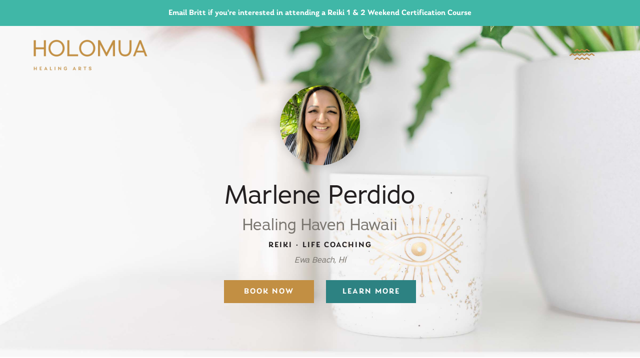

--- FILE ---
content_type: text/html; charset=UTF-8
request_url: https://holomuahealingarts.com/healers/marlene-perdido/
body_size: 23499
content:
<!doctype html>
<html lang="en-US">
<head>
	<meta charset="UTF-8">
	<meta name="viewport" content="width=device-width, initial-scale=1">
	<link rel="profile" href="https://gmpg.org/xfn/11">
	<meta name='robots' content='index, follow, max-image-preview:large, max-snippet:-1, max-video-preview:-1' />
	<style>img:is([sizes="auto" i], [sizes^="auto," i]) { contain-intrinsic-size: 3000px 1500px }</style>
	
	<!-- This site is optimized with the Yoast SEO plugin v26.6 - https://yoast.com/wordpress/plugins/seo/ -->
	<title>Marlene Perdido | Holomua Healing Arts</title>
	<link rel="canonical" href="https://holomuahealingarts.com/healers/marlene-perdido/" />
	<meta property="og:locale" content="en_US" />
	<meta property="og:type" content="article" />
	<meta property="og:title" content="Marlene Perdido | Holomua Healing Arts" />
	<meta property="og:description" content="Marlene Perdido was born and raised on O‘ahu. Marlene has more than 17 years of childcare experience. In March 2018, she became a certified Reiki Practitioner. Then in August 2021 she became certified as a Spiritual Life Coach. Marlene is passionate about empowering children to reach their fullest potential and embrace their individuality. Her healing [&hellip;]" />
	<meta property="og:url" content="https://holomuahealingarts.com/healers/marlene-perdido/" />
	<meta property="og:site_name" content="Holomua Healing Arts" />
	<meta property="article:publisher" content="https://www.facebook.com/holomuahealingarts/" />
	<meta property="article:modified_time" content="2022-02-07T23:22:48+00:00" />
	<meta property="og:image" content="https://holomuahealingarts.com/wp-content/uploads/2021/11/Marlene-Perdido.jpg" />
	<meta property="og:image:width" content="800" />
	<meta property="og:image:height" content="800" />
	<meta property="og:image:type" content="image/jpeg" />
	<meta name="twitter:card" content="summary_large_image" />
	<meta name="twitter:label1" content="Est. reading time" />
	<meta name="twitter:data1" content="1 minute" />
	<script type="application/ld+json" class="yoast-schema-graph">{"@context":"https://schema.org","@graph":[{"@type":"WebPage","@id":"https://holomuahealingarts.com/healers/marlene-perdido/","url":"https://holomuahealingarts.com/healers/marlene-perdido/","name":"Marlene Perdido | Holomua Healing Arts","isPartOf":{"@id":"https://holomuahealingarts.com/#website"},"primaryImageOfPage":{"@id":"https://holomuahealingarts.com/healers/marlene-perdido/#primaryimage"},"image":{"@id":"https://holomuahealingarts.com/healers/marlene-perdido/#primaryimage"},"thumbnailUrl":"https://holomuahealingarts.com/wp-content/uploads/2021/11/Marlene-Perdido.jpg","datePublished":"2021-11-11T18:32:25+00:00","dateModified":"2022-02-07T23:22:48+00:00","inLanguage":"en-US","potentialAction":[{"@type":"ReadAction","target":["https://holomuahealingarts.com/healers/marlene-perdido/"]}]},{"@type":"ImageObject","inLanguage":"en-US","@id":"https://holomuahealingarts.com/healers/marlene-perdido/#primaryimage","url":"https://holomuahealingarts.com/wp-content/uploads/2021/11/Marlene-Perdido.jpg","contentUrl":"https://holomuahealingarts.com/wp-content/uploads/2021/11/Marlene-Perdido.jpg","width":800,"height":800,"caption":"Marlene Perdido | Holomua Healing Arts | Reiki Healing | Reiki Training + Certification | Hypnotherapy | Past Life Regression"},{"@type":"WebSite","@id":"https://holomuahealingarts.com/#website","url":"https://holomuahealingarts.com/","name":"Holomua Healing Arts","description":"Reiki Energy Healing | Become a Healer","publisher":{"@id":"https://holomuahealingarts.com/#organization"},"potentialAction":[{"@type":"SearchAction","target":{"@type":"EntryPoint","urlTemplate":"https://holomuahealingarts.com/?s={search_term_string}"},"query-input":{"@type":"PropertyValueSpecification","valueRequired":true,"valueName":"search_term_string"}}],"inLanguage":"en-US"},{"@type":"Organization","@id":"https://holomuahealingarts.com/#organization","name":"Holomua Healing Arts","url":"https://holomuahealingarts.com/","logo":{"@type":"ImageObject","inLanguage":"en-US","@id":"https://holomuahealingarts.com/#/schema/logo/image/","url":"https://holomuahealingarts.com/wp-content/uploads/2021/11/Holomua-Healing-Arts_PrimaryTeal.png","contentUrl":"https://holomuahealingarts.com/wp-content/uploads/2021/11/Holomua-Healing-Arts_PrimaryTeal.png","width":1080,"height":505,"caption":"Holomua Healing Arts"},"image":{"@id":"https://holomuahealingarts.com/#/schema/logo/image/"},"sameAs":["https://www.facebook.com/holomuahealingarts/","https://www.instagram.com/holomua_healing_arts/","https://www.youtube.com/channel/UC2g6z6IIqtRVHvemVVgbcCg","https://www.yelp.com/biz/holomua-healing-arts-alameda?utm_medium=biz_embedded_content&amp;amp;utm_source=biz_badge","https://www.linkedin.com/in/brittyap/"]}]}</script>
	<!-- / Yoast SEO plugin. -->


<link rel="alternate" type="application/rss+xml" title="Holomua Healing Arts &raquo; Feed" href="https://holomuahealingarts.com/feed/" />
<script>
window._wpemojiSettings = {"baseUrl":"https:\/\/s.w.org\/images\/core\/emoji\/16.0.1\/72x72\/","ext":".png","svgUrl":"https:\/\/s.w.org\/images\/core\/emoji\/16.0.1\/svg\/","svgExt":".svg","source":{"concatemoji":"https:\/\/holomuahealingarts.com\/wp-includes\/js\/wp-emoji-release.min.js?ver=6.8.3"}};
/*! This file is auto-generated */
!function(s,n){var o,i,e;function c(e){try{var t={supportTests:e,timestamp:(new Date).valueOf()};sessionStorage.setItem(o,JSON.stringify(t))}catch(e){}}function p(e,t,n){e.clearRect(0,0,e.canvas.width,e.canvas.height),e.fillText(t,0,0);var t=new Uint32Array(e.getImageData(0,0,e.canvas.width,e.canvas.height).data),a=(e.clearRect(0,0,e.canvas.width,e.canvas.height),e.fillText(n,0,0),new Uint32Array(e.getImageData(0,0,e.canvas.width,e.canvas.height).data));return t.every(function(e,t){return e===a[t]})}function u(e,t){e.clearRect(0,0,e.canvas.width,e.canvas.height),e.fillText(t,0,0);for(var n=e.getImageData(16,16,1,1),a=0;a<n.data.length;a++)if(0!==n.data[a])return!1;return!0}function f(e,t,n,a){switch(t){case"flag":return n(e,"\ud83c\udff3\ufe0f\u200d\u26a7\ufe0f","\ud83c\udff3\ufe0f\u200b\u26a7\ufe0f")?!1:!n(e,"\ud83c\udde8\ud83c\uddf6","\ud83c\udde8\u200b\ud83c\uddf6")&&!n(e,"\ud83c\udff4\udb40\udc67\udb40\udc62\udb40\udc65\udb40\udc6e\udb40\udc67\udb40\udc7f","\ud83c\udff4\u200b\udb40\udc67\u200b\udb40\udc62\u200b\udb40\udc65\u200b\udb40\udc6e\u200b\udb40\udc67\u200b\udb40\udc7f");case"emoji":return!a(e,"\ud83e\udedf")}return!1}function g(e,t,n,a){var r="undefined"!=typeof WorkerGlobalScope&&self instanceof WorkerGlobalScope?new OffscreenCanvas(300,150):s.createElement("canvas"),o=r.getContext("2d",{willReadFrequently:!0}),i=(o.textBaseline="top",o.font="600 32px Arial",{});return e.forEach(function(e){i[e]=t(o,e,n,a)}),i}function t(e){var t=s.createElement("script");t.src=e,t.defer=!0,s.head.appendChild(t)}"undefined"!=typeof Promise&&(o="wpEmojiSettingsSupports",i=["flag","emoji"],n.supports={everything:!0,everythingExceptFlag:!0},e=new Promise(function(e){s.addEventListener("DOMContentLoaded",e,{once:!0})}),new Promise(function(t){var n=function(){try{var e=JSON.parse(sessionStorage.getItem(o));if("object"==typeof e&&"number"==typeof e.timestamp&&(new Date).valueOf()<e.timestamp+604800&&"object"==typeof e.supportTests)return e.supportTests}catch(e){}return null}();if(!n){if("undefined"!=typeof Worker&&"undefined"!=typeof OffscreenCanvas&&"undefined"!=typeof URL&&URL.createObjectURL&&"undefined"!=typeof Blob)try{var e="postMessage("+g.toString()+"("+[JSON.stringify(i),f.toString(),p.toString(),u.toString()].join(",")+"));",a=new Blob([e],{type:"text/javascript"}),r=new Worker(URL.createObjectURL(a),{name:"wpTestEmojiSupports"});return void(r.onmessage=function(e){c(n=e.data),r.terminate(),t(n)})}catch(e){}c(n=g(i,f,p,u))}t(n)}).then(function(e){for(var t in e)n.supports[t]=e[t],n.supports.everything=n.supports.everything&&n.supports[t],"flag"!==t&&(n.supports.everythingExceptFlag=n.supports.everythingExceptFlag&&n.supports[t]);n.supports.everythingExceptFlag=n.supports.everythingExceptFlag&&!n.supports.flag,n.DOMReady=!1,n.readyCallback=function(){n.DOMReady=!0}}).then(function(){return e}).then(function(){var e;n.supports.everything||(n.readyCallback(),(e=n.source||{}).concatemoji?t(e.concatemoji):e.wpemoji&&e.twemoji&&(t(e.twemoji),t(e.wpemoji)))}))}((window,document),window._wpemojiSettings);
</script>
<link rel="stylesheet" type="text/css" href="https://use.typekit.net/huh7ubq.css"><link rel='stylesheet' id='sbi_styles-css' href='https://holomuahealingarts.com/wp-content/plugins/instagram-feed/css/sbi-styles.min.css?ver=6.10.0' media='all' />
<style id='wp-emoji-styles-inline-css'>

	img.wp-smiley, img.emoji {
		display: inline !important;
		border: none !important;
		box-shadow: none !important;
		height: 1em !important;
		width: 1em !important;
		margin: 0 0.07em !important;
		vertical-align: -0.1em !important;
		background: none !important;
		padding: 0 !important;
	}
</style>
<link rel='stylesheet' id='wp-block-library-css' href='https://holomuahealingarts.com/wp-includes/css/dist/block-library/style.min.css?ver=6.8.3' media='all' />
<link rel='stylesheet' id='jet-engine-frontend-css' href='https://holomuahealingarts.com/wp-content/plugins/jet-engine/assets/css/frontend.css?ver=3.8.1' media='all' />
<style id='global-styles-inline-css'>
:root{--wp--preset--aspect-ratio--square: 1;--wp--preset--aspect-ratio--4-3: 4/3;--wp--preset--aspect-ratio--3-4: 3/4;--wp--preset--aspect-ratio--3-2: 3/2;--wp--preset--aspect-ratio--2-3: 2/3;--wp--preset--aspect-ratio--16-9: 16/9;--wp--preset--aspect-ratio--9-16: 9/16;--wp--preset--color--black: #000000;--wp--preset--color--cyan-bluish-gray: #abb8c3;--wp--preset--color--white: #ffffff;--wp--preset--color--pale-pink: #f78da7;--wp--preset--color--vivid-red: #cf2e2e;--wp--preset--color--luminous-vivid-orange: #ff6900;--wp--preset--color--luminous-vivid-amber: #fcb900;--wp--preset--color--light-green-cyan: #7bdcb5;--wp--preset--color--vivid-green-cyan: #00d084;--wp--preset--color--pale-cyan-blue: #8ed1fc;--wp--preset--color--vivid-cyan-blue: #0693e3;--wp--preset--color--vivid-purple: #9b51e0;--wp--preset--gradient--vivid-cyan-blue-to-vivid-purple: linear-gradient(135deg,rgba(6,147,227,1) 0%,rgb(155,81,224) 100%);--wp--preset--gradient--light-green-cyan-to-vivid-green-cyan: linear-gradient(135deg,rgb(122,220,180) 0%,rgb(0,208,130) 100%);--wp--preset--gradient--luminous-vivid-amber-to-luminous-vivid-orange: linear-gradient(135deg,rgba(252,185,0,1) 0%,rgba(255,105,0,1) 100%);--wp--preset--gradient--luminous-vivid-orange-to-vivid-red: linear-gradient(135deg,rgba(255,105,0,1) 0%,rgb(207,46,46) 100%);--wp--preset--gradient--very-light-gray-to-cyan-bluish-gray: linear-gradient(135deg,rgb(238,238,238) 0%,rgb(169,184,195) 100%);--wp--preset--gradient--cool-to-warm-spectrum: linear-gradient(135deg,rgb(74,234,220) 0%,rgb(151,120,209) 20%,rgb(207,42,186) 40%,rgb(238,44,130) 60%,rgb(251,105,98) 80%,rgb(254,248,76) 100%);--wp--preset--gradient--blush-light-purple: linear-gradient(135deg,rgb(255,206,236) 0%,rgb(152,150,240) 100%);--wp--preset--gradient--blush-bordeaux: linear-gradient(135deg,rgb(254,205,165) 0%,rgb(254,45,45) 50%,rgb(107,0,62) 100%);--wp--preset--gradient--luminous-dusk: linear-gradient(135deg,rgb(255,203,112) 0%,rgb(199,81,192) 50%,rgb(65,88,208) 100%);--wp--preset--gradient--pale-ocean: linear-gradient(135deg,rgb(255,245,203) 0%,rgb(182,227,212) 50%,rgb(51,167,181) 100%);--wp--preset--gradient--electric-grass: linear-gradient(135deg,rgb(202,248,128) 0%,rgb(113,206,126) 100%);--wp--preset--gradient--midnight: linear-gradient(135deg,rgb(2,3,129) 0%,rgb(40,116,252) 100%);--wp--preset--font-size--small: 13px;--wp--preset--font-size--medium: 20px;--wp--preset--font-size--large: 36px;--wp--preset--font-size--x-large: 42px;--wp--preset--spacing--20: 0.44rem;--wp--preset--spacing--30: 0.67rem;--wp--preset--spacing--40: 1rem;--wp--preset--spacing--50: 1.5rem;--wp--preset--spacing--60: 2.25rem;--wp--preset--spacing--70: 3.38rem;--wp--preset--spacing--80: 5.06rem;--wp--preset--shadow--natural: 6px 6px 9px rgba(0, 0, 0, 0.2);--wp--preset--shadow--deep: 12px 12px 50px rgba(0, 0, 0, 0.4);--wp--preset--shadow--sharp: 6px 6px 0px rgba(0, 0, 0, 0.2);--wp--preset--shadow--outlined: 6px 6px 0px -3px rgba(255, 255, 255, 1), 6px 6px rgba(0, 0, 0, 1);--wp--preset--shadow--crisp: 6px 6px 0px rgba(0, 0, 0, 1);}:root { --wp--style--global--content-size: 800px;--wp--style--global--wide-size: 1200px; }:where(body) { margin: 0; }.wp-site-blocks > .alignleft { float: left; margin-right: 2em; }.wp-site-blocks > .alignright { float: right; margin-left: 2em; }.wp-site-blocks > .aligncenter { justify-content: center; margin-left: auto; margin-right: auto; }:where(.wp-site-blocks) > * { margin-block-start: 24px; margin-block-end: 0; }:where(.wp-site-blocks) > :first-child { margin-block-start: 0; }:where(.wp-site-blocks) > :last-child { margin-block-end: 0; }:root { --wp--style--block-gap: 24px; }:root :where(.is-layout-flow) > :first-child{margin-block-start: 0;}:root :where(.is-layout-flow) > :last-child{margin-block-end: 0;}:root :where(.is-layout-flow) > *{margin-block-start: 24px;margin-block-end: 0;}:root :where(.is-layout-constrained) > :first-child{margin-block-start: 0;}:root :where(.is-layout-constrained) > :last-child{margin-block-end: 0;}:root :where(.is-layout-constrained) > *{margin-block-start: 24px;margin-block-end: 0;}:root :where(.is-layout-flex){gap: 24px;}:root :where(.is-layout-grid){gap: 24px;}.is-layout-flow > .alignleft{float: left;margin-inline-start: 0;margin-inline-end: 2em;}.is-layout-flow > .alignright{float: right;margin-inline-start: 2em;margin-inline-end: 0;}.is-layout-flow > .aligncenter{margin-left: auto !important;margin-right: auto !important;}.is-layout-constrained > .alignleft{float: left;margin-inline-start: 0;margin-inline-end: 2em;}.is-layout-constrained > .alignright{float: right;margin-inline-start: 2em;margin-inline-end: 0;}.is-layout-constrained > .aligncenter{margin-left: auto !important;margin-right: auto !important;}.is-layout-constrained > :where(:not(.alignleft):not(.alignright):not(.alignfull)){max-width: var(--wp--style--global--content-size);margin-left: auto !important;margin-right: auto !important;}.is-layout-constrained > .alignwide{max-width: var(--wp--style--global--wide-size);}body .is-layout-flex{display: flex;}.is-layout-flex{flex-wrap: wrap;align-items: center;}.is-layout-flex > :is(*, div){margin: 0;}body .is-layout-grid{display: grid;}.is-layout-grid > :is(*, div){margin: 0;}body{padding-top: 0px;padding-right: 0px;padding-bottom: 0px;padding-left: 0px;}a:where(:not(.wp-element-button)){text-decoration: underline;}:root :where(.wp-element-button, .wp-block-button__link){background-color: #32373c;border-width: 0;color: #fff;font-family: inherit;font-size: inherit;line-height: inherit;padding: calc(0.667em + 2px) calc(1.333em + 2px);text-decoration: none;}.has-black-color{color: var(--wp--preset--color--black) !important;}.has-cyan-bluish-gray-color{color: var(--wp--preset--color--cyan-bluish-gray) !important;}.has-white-color{color: var(--wp--preset--color--white) !important;}.has-pale-pink-color{color: var(--wp--preset--color--pale-pink) !important;}.has-vivid-red-color{color: var(--wp--preset--color--vivid-red) !important;}.has-luminous-vivid-orange-color{color: var(--wp--preset--color--luminous-vivid-orange) !important;}.has-luminous-vivid-amber-color{color: var(--wp--preset--color--luminous-vivid-amber) !important;}.has-light-green-cyan-color{color: var(--wp--preset--color--light-green-cyan) !important;}.has-vivid-green-cyan-color{color: var(--wp--preset--color--vivid-green-cyan) !important;}.has-pale-cyan-blue-color{color: var(--wp--preset--color--pale-cyan-blue) !important;}.has-vivid-cyan-blue-color{color: var(--wp--preset--color--vivid-cyan-blue) !important;}.has-vivid-purple-color{color: var(--wp--preset--color--vivid-purple) !important;}.has-black-background-color{background-color: var(--wp--preset--color--black) !important;}.has-cyan-bluish-gray-background-color{background-color: var(--wp--preset--color--cyan-bluish-gray) !important;}.has-white-background-color{background-color: var(--wp--preset--color--white) !important;}.has-pale-pink-background-color{background-color: var(--wp--preset--color--pale-pink) !important;}.has-vivid-red-background-color{background-color: var(--wp--preset--color--vivid-red) !important;}.has-luminous-vivid-orange-background-color{background-color: var(--wp--preset--color--luminous-vivid-orange) !important;}.has-luminous-vivid-amber-background-color{background-color: var(--wp--preset--color--luminous-vivid-amber) !important;}.has-light-green-cyan-background-color{background-color: var(--wp--preset--color--light-green-cyan) !important;}.has-vivid-green-cyan-background-color{background-color: var(--wp--preset--color--vivid-green-cyan) !important;}.has-pale-cyan-blue-background-color{background-color: var(--wp--preset--color--pale-cyan-blue) !important;}.has-vivid-cyan-blue-background-color{background-color: var(--wp--preset--color--vivid-cyan-blue) !important;}.has-vivid-purple-background-color{background-color: var(--wp--preset--color--vivid-purple) !important;}.has-black-border-color{border-color: var(--wp--preset--color--black) !important;}.has-cyan-bluish-gray-border-color{border-color: var(--wp--preset--color--cyan-bluish-gray) !important;}.has-white-border-color{border-color: var(--wp--preset--color--white) !important;}.has-pale-pink-border-color{border-color: var(--wp--preset--color--pale-pink) !important;}.has-vivid-red-border-color{border-color: var(--wp--preset--color--vivid-red) !important;}.has-luminous-vivid-orange-border-color{border-color: var(--wp--preset--color--luminous-vivid-orange) !important;}.has-luminous-vivid-amber-border-color{border-color: var(--wp--preset--color--luminous-vivid-amber) !important;}.has-light-green-cyan-border-color{border-color: var(--wp--preset--color--light-green-cyan) !important;}.has-vivid-green-cyan-border-color{border-color: var(--wp--preset--color--vivid-green-cyan) !important;}.has-pale-cyan-blue-border-color{border-color: var(--wp--preset--color--pale-cyan-blue) !important;}.has-vivid-cyan-blue-border-color{border-color: var(--wp--preset--color--vivid-cyan-blue) !important;}.has-vivid-purple-border-color{border-color: var(--wp--preset--color--vivid-purple) !important;}.has-vivid-cyan-blue-to-vivid-purple-gradient-background{background: var(--wp--preset--gradient--vivid-cyan-blue-to-vivid-purple) !important;}.has-light-green-cyan-to-vivid-green-cyan-gradient-background{background: var(--wp--preset--gradient--light-green-cyan-to-vivid-green-cyan) !important;}.has-luminous-vivid-amber-to-luminous-vivid-orange-gradient-background{background: var(--wp--preset--gradient--luminous-vivid-amber-to-luminous-vivid-orange) !important;}.has-luminous-vivid-orange-to-vivid-red-gradient-background{background: var(--wp--preset--gradient--luminous-vivid-orange-to-vivid-red) !important;}.has-very-light-gray-to-cyan-bluish-gray-gradient-background{background: var(--wp--preset--gradient--very-light-gray-to-cyan-bluish-gray) !important;}.has-cool-to-warm-spectrum-gradient-background{background: var(--wp--preset--gradient--cool-to-warm-spectrum) !important;}.has-blush-light-purple-gradient-background{background: var(--wp--preset--gradient--blush-light-purple) !important;}.has-blush-bordeaux-gradient-background{background: var(--wp--preset--gradient--blush-bordeaux) !important;}.has-luminous-dusk-gradient-background{background: var(--wp--preset--gradient--luminous-dusk) !important;}.has-pale-ocean-gradient-background{background: var(--wp--preset--gradient--pale-ocean) !important;}.has-electric-grass-gradient-background{background: var(--wp--preset--gradient--electric-grass) !important;}.has-midnight-gradient-background{background: var(--wp--preset--gradient--midnight) !important;}.has-small-font-size{font-size: var(--wp--preset--font-size--small) !important;}.has-medium-font-size{font-size: var(--wp--preset--font-size--medium) !important;}.has-large-font-size{font-size: var(--wp--preset--font-size--large) !important;}.has-x-large-font-size{font-size: var(--wp--preset--font-size--x-large) !important;}
:root :where(.wp-block-pullquote){font-size: 1.5em;line-height: 1.6;}
</style>
<link rel='stylesheet' id='hello-elementor-css' href='https://holomuahealingarts.com/wp-content/themes/hello-elementor/assets/css/reset.css?ver=3.4.5' media='all' />
<link rel='stylesheet' id='hello-elementor-theme-style-css' href='https://holomuahealingarts.com/wp-content/themes/hello-elementor/assets/css/theme.css?ver=3.4.5' media='all' />
<link rel='stylesheet' id='hello-elementor-header-footer-css' href='https://holomuahealingarts.com/wp-content/themes/hello-elementor/assets/css/header-footer.css?ver=3.4.5' media='all' />
<link rel='stylesheet' id='elementor-frontend-css' href='https://holomuahealingarts.com/wp-content/uploads/elementor/css/custom-frontend.min.css?ver=1765906277' media='all' />
<link rel='stylesheet' id='widget-image-css' href='https://holomuahealingarts.com/wp-content/plugins/elementor/assets/css/widget-image.min.css?ver=3.33.4' media='all' />
<link rel='stylesheet' id='e-animation-grow-css' href='https://holomuahealingarts.com/wp-content/plugins/elementor/assets/lib/animations/styles/e-animation-grow.min.css?ver=3.33.4' media='all' />
<link rel='stylesheet' id='e-sticky-css' href='https://holomuahealingarts.com/wp-content/plugins/elementor-pro/assets/css/modules/sticky.min.css?ver=3.33.2' media='all' />
<link rel='stylesheet' id='widget-heading-css' href='https://holomuahealingarts.com/wp-content/plugins/elementor/assets/css/widget-heading.min.css?ver=3.33.4' media='all' />
<link rel='stylesheet' id='widget-social-icons-css' href='https://holomuahealingarts.com/wp-content/plugins/elementor/assets/css/widget-social-icons.min.css?ver=3.33.4' media='all' />
<link rel='stylesheet' id='e-apple-webkit-css' href='https://holomuahealingarts.com/wp-content/uploads/elementor/css/custom-apple-webkit.min.css?ver=1765906277' media='all' />
<link rel='stylesheet' id='widget-nav-menu-css' href='https://holomuahealingarts.com/wp-content/uploads/elementor/css/custom-pro-widget-nav-menu.min.css?ver=1765906278' media='all' />
<link rel='stylesheet' id='widget-divider-css' href='https://holomuahealingarts.com/wp-content/plugins/elementor/assets/css/widget-divider.min.css?ver=3.33.4' media='all' />
<link rel='stylesheet' id='widget-video-css' href='https://holomuahealingarts.com/wp-content/plugins/elementor/assets/css/widget-video.min.css?ver=3.33.4' media='all' />
<link rel='stylesheet' id='swiper-css' href='https://holomuahealingarts.com/wp-content/plugins/elementor/assets/lib/swiper/v8/css/swiper.min.css?ver=8.4.5' media='all' />
<link rel='stylesheet' id='e-swiper-css' href='https://holomuahealingarts.com/wp-content/plugins/elementor/assets/css/conditionals/e-swiper.min.css?ver=3.33.4' media='all' />
<link rel='stylesheet' id='widget-testimonial-carousel-css' href='https://holomuahealingarts.com/wp-content/uploads/elementor/css/custom-pro-widget-testimonial-carousel.min.css?ver=3.33.2' media='all' />
<link rel='stylesheet' id='widget-carousel-module-base-css' href='https://holomuahealingarts.com/wp-content/plugins/elementor-pro/assets/css/widget-carousel-module-base.min.css?ver=3.33.2' media='all' />
<link rel='stylesheet' id='widget-form-css' href='https://holomuahealingarts.com/wp-content/plugins/elementor-pro/assets/css/widget-form.min.css?ver=3.33.2' media='all' />
<link rel='stylesheet' id='e-animation-fadeIn-css' href='https://holomuahealingarts.com/wp-content/plugins/elementor/assets/lib/animations/styles/fadeIn.min.css?ver=3.33.4' media='all' />
<link rel='stylesheet' id='e-popup-css' href='https://holomuahealingarts.com/wp-content/plugins/elementor-pro/assets/css/conditionals/popup.min.css?ver=3.33.2' media='all' />
<link rel='stylesheet' id='elementor-icons-css' href='https://holomuahealingarts.com/wp-content/plugins/elementor/assets/lib/eicons/css/elementor-icons.min.css?ver=5.44.0' media='all' />
<link rel='stylesheet' id='elementor-post-8-css' href='https://holomuahealingarts.com/wp-content/uploads/elementor/css/post-8.css?ver=1765906278' media='all' />
<link rel='stylesheet' id='sbistyles-css' href='https://holomuahealingarts.com/wp-content/plugins/instagram-feed/css/sbi-styles.min.css?ver=6.10.0' media='all' />
<link rel='stylesheet' id='elementor-post-251-css' href='https://holomuahealingarts.com/wp-content/uploads/elementor/css/post-251.css?ver=1765906290' media='all' />
<link rel='stylesheet' id='elementor-post-30-css' href='https://holomuahealingarts.com/wp-content/uploads/elementor/css/post-30.css?ver=1765906279' media='all' />
<link rel='stylesheet' id='elementor-post-213-css' href='https://holomuahealingarts.com/wp-content/uploads/elementor/css/post-213.css?ver=1765913452' media='all' />
<link rel='stylesheet' id='elementor-post-742-css' href='https://holomuahealingarts.com/wp-content/uploads/elementor/css/post-742.css?ver=1765906279' media='all' />
<link rel='stylesheet' id='elementor-post-735-css' href='https://holomuahealingarts.com/wp-content/uploads/elementor/css/post-735.css?ver=1765906279' media='all' />
<link rel='stylesheet' id='elementor-post-705-css' href='https://holomuahealingarts.com/wp-content/uploads/elementor/css/post-705.css?ver=1765906280' media='all' />
<link rel='stylesheet' id='elementor-icons-shared-0-css' href='https://holomuahealingarts.com/wp-content/plugins/elementor/assets/lib/font-awesome/css/fontawesome.min.css?ver=5.15.3' media='all' />
<link rel='stylesheet' id='elementor-icons-fa-brands-css' href='https://holomuahealingarts.com/wp-content/plugins/elementor/assets/lib/font-awesome/css/brands.min.css?ver=5.15.3' media='all' />
<script src="https://holomuahealingarts.com/wp-includes/js/jquery/jquery.min.js?ver=3.7.1" id="jquery-core-js"></script>
<script src="https://holomuahealingarts.com/wp-includes/js/jquery/jquery-migrate.min.js?ver=3.4.1" id="jquery-migrate-js"></script>
<link rel="https://api.w.org/" href="https://holomuahealingarts.com/wp-json/" /><link rel="alternate" title="JSON" type="application/json" href="https://holomuahealingarts.com/wp-json/wp/v2/healers/211" /><link rel="EditURI" type="application/rsd+xml" title="RSD" href="https://holomuahealingarts.com/xmlrpc.php?rsd" />
<link rel='shortlink' href='https://holomuahealingarts.com/?p=211' />
<link rel="alternate" title="oEmbed (JSON)" type="application/json+oembed" href="https://holomuahealingarts.com/wp-json/oembed/1.0/embed?url=https%3A%2F%2Fholomuahealingarts.com%2Fhealers%2Fmarlene-perdido%2F" />
<link rel="alternate" title="oEmbed (XML)" type="text/xml+oembed" href="https://holomuahealingarts.com/wp-json/oembed/1.0/embed?url=https%3A%2F%2Fholomuahealingarts.com%2Fhealers%2Fmarlene-perdido%2F&#038;format=xml" />
<meta name="generator" content="Elementor 3.33.4; settings: css_print_method-external, google_font-enabled, font_display-auto">
<!-- Global site tag (gtag.js) - Google Analytics -->
<script async src="https://www.googletagmanager.com/gtag/js?id=UA-73677407-1"></script>
<script>
  window.dataLayer = window.dataLayer || [];
  function gtag(){dataLayer.push(arguments);}
  gtag('js', new Date());

  gtag('config', 'UA-73677407-1');
</script>

<script>
  (function(w, d, t, h, s, n) {
    w.FlodeskObject = n;
    var fn = function() {
      (w[n].q = w[n].q || []).push(arguments);
    };
    w[n] = w[n] || fn;
    var f = d.getElementsByTagName(t)[0];
    var v = '?v=' + Math.floor(new Date().getTime() / (120 * 1000)) * 60;
    var sm = d.createElement(t);
    sm.async = true;
    sm.type = 'module';
    sm.src = h + s + '.mjs' + v;
    f.parentNode.insertBefore(sm, f);
    var sn = d.createElement(t);
    sn.async = true;
    sn.noModule = true;
    sn.src = h + s + '.js' + v;
    f.parentNode.insertBefore(sn, f);
  })(window, document, 'script', 'https://assets.flodesk.com', '/universal', 'fd');
</script>
<script>
  window.fd('form', {
    formId: '63b8639f1488000c28b9c3c0'
  });
</script>
			<style>
				.e-con.e-parent:nth-of-type(n+4):not(.e-lazyloaded):not(.e-no-lazyload),
				.e-con.e-parent:nth-of-type(n+4):not(.e-lazyloaded):not(.e-no-lazyload) * {
					background-image: none !important;
				}
				@media screen and (max-height: 1024px) {
					.e-con.e-parent:nth-of-type(n+3):not(.e-lazyloaded):not(.e-no-lazyload),
					.e-con.e-parent:nth-of-type(n+3):not(.e-lazyloaded):not(.e-no-lazyload) * {
						background-image: none !important;
					}
				}
				@media screen and (max-height: 640px) {
					.e-con.e-parent:nth-of-type(n+2):not(.e-lazyloaded):not(.e-no-lazyload),
					.e-con.e-parent:nth-of-type(n+2):not(.e-lazyloaded):not(.e-no-lazyload) * {
						background-image: none !important;
					}
				}
			</style>
			<link rel="icon" href="https://holomuahealingarts.com/wp-content/uploads/2020/07/Holomua-Healing-Arts_Submark01_Turquoise_favicon-150x150.png" sizes="32x32" />
<link rel="icon" href="https://holomuahealingarts.com/wp-content/uploads/2020/07/Holomua-Healing-Arts_Submark01_Turquoise_favicon-300x300.png" sizes="192x192" />
<link rel="apple-touch-icon" href="https://holomuahealingarts.com/wp-content/uploads/2020/07/Holomua-Healing-Arts_Submark01_Turquoise_favicon-300x300.png" />
<meta name="msapplication-TileImage" content="https://holomuahealingarts.com/wp-content/uploads/2020/07/Holomua-Healing-Arts_Submark01_Turquoise_favicon-300x300.png" />
</head>
<body class="wp-singular healers-template-default single single-healers postid-211 wp-custom-logo wp-embed-responsive wp-theme-hello-elementor hello-elementor-default elementor-default elementor-kit-8 elementor-page-213">


<a class="skip-link screen-reader-text" href="#content">Skip to content</a>

		<header data-elementor-type="header" data-elementor-id="251" class="elementor elementor-251 elementor-location-header" data-elementor-post-type="elementor_library">
					<section class="elementor-section elementor-top-section elementor-element elementor-element-7dec294d elementor-section-full_width elementor-section-height-default elementor-section-height-default" data-id="7dec294d" data-element_type="section">
						<div class="elementor-container elementor-column-gap-default">
					<div class="elementor-column elementor-col-100 elementor-top-column elementor-element elementor-element-7afb8d1" data-id="7afb8d1" data-element_type="column">
			<div class="elementor-widget-wrap elementor-element-populated">
						<div class="elementor-element elementor-element-427f1cba elementor-widget elementor-widget-template" data-id="427f1cba" data-element_type="widget" data-widget_type="template.default">
				<div class="elementor-widget-container">
							<div class="elementor-template">
					<header data-elementor-type="section" data-elementor-id="100" class="elementor elementor-100 elementor-location-header" data-elementor-post-type="elementor_library">
					<section class="elementor-section elementor-top-section elementor-element elementor-element-55a24511 elementor-section-boxed elementor-section-height-default elementor-section-height-default" data-id="55a24511" data-element_type="section" data-settings="{&quot;background_background&quot;:&quot;classic&quot;}">
						<div class="elementor-container elementor-column-gap-default">
					<div class="elementor-column elementor-col-100 elementor-top-column elementor-element elementor-element-41718f28" data-id="41718f28" data-element_type="column">
			<div class="elementor-widget-wrap elementor-element-populated">
						<div class="elementor-element elementor-element-4581fa44 elementor-widget elementor-widget-heading" data-id="4581fa44" data-element_type="widget" data-widget_type="heading.default">
				<div class="elementor-widget-container">
					<div class="elementor-heading-title elementor-size-default"><a href="#elementor-action%3Aaction%3Dpopup%3Aopen%26settings%3DeyJpZCI6IjcwNSIsInRvZ2dsZSI6ZmFsc2V9">Email Britt if you're interested in attending a Reiki 1 &amp; 2 Weekend Certification Course</a></div>				</div>
				</div>
					</div>
		</div>
					</div>
		</section>
				</header>
				</div>
						</div>
				</div>
					</div>
		</div>
					</div>
		</section>
				<header class="elementor-section elementor-top-section elementor-element elementor-element-1c82b70d elementor-section-full_width sticky-header elementor-section-height-default elementor-section-height-default" data-id="1c82b70d" data-element_type="section" data-settings="{&quot;sticky&quot;:&quot;top&quot;,&quot;sticky_effects_offset&quot;:90,&quot;sticky_on&quot;:[&quot;desktop&quot;,&quot;tablet&quot;,&quot;mobile&quot;],&quot;sticky_offset&quot;:0,&quot;sticky_anchor_link_offset&quot;:0}">
						<div class="elementor-container elementor-column-gap-default">
					<div class="elementor-column elementor-col-100 elementor-top-column elementor-element elementor-element-1dd35fda" data-id="1dd35fda" data-element_type="column">
			<div class="elementor-widget-wrap elementor-element-populated">
						<section class="elementor-section elementor-inner-section elementor-element elementor-element-68f644d9 elementor-section-full_width elementor-section-content-middle elementor-section-height-default elementor-section-height-default" data-id="68f644d9" data-element_type="section">
						<div class="elementor-container elementor-column-gap-default">
					<div class="elementor-column elementor-col-50 elementor-inner-column elementor-element elementor-element-28f28597" data-id="28f28597" data-element_type="column" id="SiteLogo">
			<div class="elementor-widget-wrap elementor-element-populated">
						<div class="elementor-element elementor-element-7419dde2 logo elementor-widget elementor-widget-image" data-id="7419dde2" data-element_type="widget" data-widget_type="image.default">
				<div class="elementor-widget-container">
																<a href="https://holomuahealingarts.com">
							<img width="1080" height="344" src="https://holomuahealingarts.com/wp-content/uploads/2021/11/Holomua-Healing-Arts_Primary-Logo_Gold.png" class="attachment-full size-full wp-image-253" alt="Logo | Holomua Healing Arts | Reiki Healing | Reiki Training + Certification | Hypnotherapy | Past Life Regression" srcset="https://holomuahealingarts.com/wp-content/uploads/2021/11/Holomua-Healing-Arts_Primary-Logo_Gold.png 1080w, https://holomuahealingarts.com/wp-content/uploads/2021/11/Holomua-Healing-Arts_Primary-Logo_Gold-300x96.png 300w, https://holomuahealingarts.com/wp-content/uploads/2021/11/Holomua-Healing-Arts_Primary-Logo_Gold-1024x326.png 1024w, https://holomuahealingarts.com/wp-content/uploads/2021/11/Holomua-Healing-Arts_Primary-Logo_Gold-768x245.png 768w" sizes="(max-width: 1080px) 100vw, 1080px" />								</a>
															</div>
				</div>
					</div>
		</div>
				<div class="elementor-column elementor-col-50 elementor-inner-column elementor-element elementor-element-2599e243" data-id="2599e243" data-element_type="column">
			<div class="elementor-widget-wrap elementor-element-populated">
						<div class="elementor-element elementor-element-ba102dd elementor-view-default elementor-widget elementor-widget-icon" data-id="ba102dd" data-element_type="widget" id="MenuIcon" data-widget_type="icon.default">
				<div class="elementor-widget-container">
							<div class="elementor-icon-wrapper">
			<a class="elementor-icon elementor-animation-grow" href="#elementor-action%3Aaction%3Dpopup%3Aopen%26settings%3DeyJpZCI6IjE3MyIsInRvZ2dsZSI6ZmFsc2V9">
			<svg xmlns="http://www.w3.org/2000/svg" id="Layer_1" data-name="Layer 1" viewBox="0 0 81.51 35.58"><defs><style>.cls-1{fill:#b98643;}</style></defs><path class="cls-1" d="M26.34,29.56c-1.85,0-3.32,1.26-4.89,2.61C20.48,33,19.27,34,18.5,34a1.9,1.9,0,0,0,0,3.75c1.84,0,3.32-1.27,4.88-2.61,1-.84,2.18-1.88,3-1.88s2,1,2.95,1.88c1.49,1.28,3,2.61,4.88,2.61s3.39-1.33,4.88-2.62c1-.83,2.18-1.87,3-1.87s2,1,3,1.88c1.49,1.28,3,2.61,4.87,2.61s3.39-1.33,4.89-2.62c1-.83,2.18-1.87,3-1.87s2,1,2.95,1.88c1.5,1.28,3,2.61,4.88,2.61a1.69,1.69,0,0,0,1.59-1.87A1.7,1.7,0,0,0,65.5,34c-.79,0-2-1-3-1.87-1.56-1.35-3-2.61-4.87-2.61s-3.32,1.27-4.89,2.61c-1,.84-2.18,1.87-3,1.87s-2-1-2.95-1.87c-1.49-1.29-3-2.61-4.88-2.61s-3.32,1.27-4.88,2.61c-1,.84-2.18,1.87-3,1.87s-2-1-3-1.87C29.72,30.88,28.18,29.56,26.34,29.56Z" transform="translate(-1.25 -2.21)"></path><path class="cls-1" d="M10.67,16.42c-1.84,0-3.32,1.27-4.89,2.62-1,.83-2.18,1.87-2.95,1.87a1.68,1.68,0,0,0-1.58,1.87,1.68,1.68,0,0,0,1.58,1.87c1.84,0,3.32-1.26,4.89-2.61,1-.83,2.18-1.87,3-1.87s2,1,3,1.88c1.49,1.28,3,2.6,4.87,2.6s3.31-1.26,4.88-2.61c1-.83,2.18-1.87,3-1.87s2,1,2.95,1.87c1.56,1.35,3,2.61,4.88,2.61S37.48,23.39,39,22c1-.83,2.19-1.87,3-1.87s2,1,3,1.88c1.49,1.28,3,2.6,4.87,2.6s3.32-1.26,4.89-2.61c1-.83,2.17-1.87,3-1.87s2,1,3,1.88c1.49,1.28,3,2.6,4.87,2.6s3.31-1.26,4.88-2.61c1-.83,2.18-1.87,3-1.87s2,1,3,1.88c1.57,1.34,3,2.6,4.88,2.6a1.68,1.68,0,0,0,1.58-1.87,1.69,1.69,0,0,0-1.58-1.87c-.77,0-1.93-1-3-1.88-1.56-1.34-3-2.61-4.88-2.61S70,17.69,68.45,19c-1,.84-2.18,1.87-3,1.87s-2-1-3-1.88c-1.56-1.34-3-2.61-4.87-2.61s-3.32,1.27-4.89,2.63c-1,.83-2.18,1.86-3,1.86s-2-1-2.95-1.88c-1.56-1.34-3-2.61-4.88-2.61s-3.32,1.27-4.89,2.63c-1,.83-2.17,1.86-2.94,1.86s-2-1-3-1.88c-1.56-1.34-3-2.61-4.87-2.61S23,17.69,21.45,19c-1,.83-2.18,1.87-2.95,1.87s-2-1-2.95-1.88C14,17.69,12.51,16.42,10.67,16.42Z" transform="translate(-1.25 -2.21)"></path><path class="cls-1" d="M26.34,2.21c-1.85,0-3.32,1.27-4.89,2.61-1,.84-2.18,1.87-2.95,1.87a1.71,1.71,0,0,0-1.59,1.88,1.7,1.7,0,0,0,1.59,1.87c1.84,0,3.32-1.27,4.88-2.61,1-.84,2.18-1.88,3-1.88s2,1,2.95,1.88c1.49,1.28,3,2.61,4.88,2.61s3.39-1.33,4.88-2.62C40,7,41.23,6,42,6s2,1,3,1.88c1.49,1.28,3,2.61,4.87,2.61s3.39-1.33,4.89-2.62C55.69,7,56.9,6,57.67,6s2,1,2.95,1.88c1.5,1.28,3,2.61,4.88,2.61a1.69,1.69,0,0,0,1.59-1.87A1.7,1.7,0,0,0,65.5,6.69c-.79,0-2-1-3-1.87-1.56-1.34-3-2.61-4.87-2.61s-3.32,1.27-4.89,2.61c-1,.84-2.18,1.87-3,1.87s-2-1-2.95-1.87c-1.49-1.28-3-2.61-4.88-2.61s-3.32,1.27-4.88,2.61c-1,.84-2.18,1.87-3,1.87s-2-1-3-1.87C29.72,3.53,28.18,2.21,26.34,2.21Z" transform="translate(-1.25 -2.21)"></path></svg>			</a>
		</div>
						</div>
				</div>
					</div>
		</div>
					</div>
		</section>
					</div>
		</div>
					</div>
		</header>
				</header>
				<div data-elementor-type="single-post" data-elementor-id="213" class="elementor elementor-213 elementor-location-single post-211 healers type-healers status-publish has-post-thumbnail hentry category-featured-healer category-life-coaching category-reiki" data-elementor-post-type="elementor_library">
					<section class="elementor-section elementor-top-section elementor-element elementor-element-7d73d286 elementor-section-boxed elementor-section-height-default elementor-section-height-default" data-id="7d73d286" data-element_type="section" data-settings="{&quot;background_background&quot;:&quot;classic&quot;}">
							<div class="elementor-background-overlay"></div>
							<div class="elementor-container elementor-column-gap-default">
					<div class="elementor-column elementor-col-100 elementor-top-column elementor-element elementor-element-a8dad64" data-id="a8dad64" data-element_type="column" data-settings="{&quot;background_background&quot;:&quot;classic&quot;}">
			<div class="elementor-widget-wrap elementor-element-populated">
						<div class="elementor-element elementor-element-1f52dcfe elementor-widget elementor-widget-theme-post-featured-image elementor-widget-image" data-id="1f52dcfe" data-element_type="widget" data-widget_type="theme-post-featured-image.default">
				<div class="elementor-widget-container">
															<img width="800" height="800" src="https://holomuahealingarts.com/wp-content/uploads/2021/11/Marlene-Perdido.jpg" class="attachment-full size-full wp-image-212" alt="Marlene Perdido | Holomua Healing Arts | Reiki Healing | Reiki Training + Certification | Hypnotherapy | Past Life Regression" srcset="https://holomuahealingarts.com/wp-content/uploads/2021/11/Marlene-Perdido.jpg 800w, https://holomuahealingarts.com/wp-content/uploads/2021/11/Marlene-Perdido-300x300.jpg 300w, https://holomuahealingarts.com/wp-content/uploads/2021/11/Marlene-Perdido-150x150.jpg 150w, https://holomuahealingarts.com/wp-content/uploads/2021/11/Marlene-Perdido-768x768.jpg 768w" sizes="(max-width: 800px) 100vw, 800px" />															</div>
				</div>
				<div class="elementor-element elementor-element-34c01136 elementor-widget elementor-widget-heading" data-id="34c01136" data-element_type="widget" data-widget_type="heading.default">
				<div class="elementor-widget-container">
					<h1 class="elementor-heading-title elementor-size-default">Marlene Perdido</h1>				</div>
				</div>
				<div class="elementor-element elementor-element-54f66d5f elementor-widget elementor-widget-heading" data-id="54f66d5f" data-element_type="widget" data-widget_type="heading.default">
				<div class="elementor-widget-container">
					<h2 class="elementor-heading-title elementor-size-default">Healing Haven Hawaii</h2>				</div>
				</div>
				<div class="elementor-element elementor-element-61a0828a elementor-widget elementor-widget-heading" data-id="61a0828a" data-element_type="widget" data-widget_type="heading.default">
				<div class="elementor-widget-container">
					<h3 class="elementor-heading-title elementor-size-default">Reiki · Life Coaching</h3>				</div>
				</div>
				<div class="elementor-element elementor-element-9c1e183 elementor-widget elementor-widget-heading" data-id="9c1e183" data-element_type="widget" data-widget_type="heading.default">
				<div class="elementor-widget-container">
					<h3 class="elementor-heading-title elementor-size-default">Ewa Beach, HI</h3>				</div>
				</div>
				<section class="elementor-section elementor-inner-section elementor-element elementor-element-869d46e elementor-section-boxed elementor-section-height-default elementor-section-height-default" data-id="869d46e" data-element_type="section">
						<div class="elementor-container elementor-column-gap-default">
					<div class="elementor-column elementor-col-50 elementor-inner-column elementor-element elementor-element-659844f8" data-id="659844f8" data-element_type="column">
			<div class="elementor-widget-wrap elementor-element-populated">
						<div class="elementor-element elementor-element-7f695a67 elementor-align-right elementor-mobile-align-center elementor-widget elementor-widget-button" data-id="7f695a67" data-element_type="widget" data-widget_type="button.default">
				<div class="elementor-widget-container">
									<div class="elementor-button-wrapper">
					<a class="elementor-button elementor-button-link elementor-size-sm" href="#elementor-action%3Aaction%3Dpopup%3Aopen%26settings%3DeyJpZCI6IjIxNSIsInRvZ2dsZSI6ZmFsc2V9" target="_blank">
						<span class="elementor-button-content-wrapper">
									<span class="elementor-button-text">Book Now</span>
					</span>
					</a>
				</div>
								</div>
				</div>
					</div>
		</div>
				<div class="elementor-column elementor-col-50 elementor-inner-column elementor-element elementor-element-d007e5e" data-id="d007e5e" data-element_type="column">
			<div class="elementor-widget-wrap elementor-element-populated">
						<div class="elementor-element elementor-element-55698547 elementor-align-left elementor-mobile-align-center elementor-widget elementor-widget-button" data-id="55698547" data-element_type="widget" data-widget_type="button.default">
				<div class="elementor-widget-container">
									<div class="elementor-button-wrapper">
					<a class="elementor-button elementor-button-link elementor-size-sm" href="#AboutHealer">
						<span class="elementor-button-content-wrapper">
									<span class="elementor-button-text">Learn More</span>
					</span>
					</a>
				</div>
								</div>
				</div>
					</div>
		</div>
					</div>
		</section>
					</div>
		</div>
					</div>
		</section>
				<section class="elementor-section elementor-top-section elementor-element elementor-element-eb42eaa elementor-section-boxed elementor-section-height-default elementor-section-height-default" data-id="eb42eaa" data-element_type="section" id="AboutHealer">
						<div class="elementor-container elementor-column-gap-default">
					<div class="elementor-column elementor-col-100 elementor-top-column elementor-element elementor-element-6fce970" data-id="6fce970" data-element_type="column" data-settings="{&quot;background_background&quot;:&quot;classic&quot;}">
			<div class="elementor-widget-wrap elementor-element-populated">
					<div class="elementor-background-overlay"></div>
						<section class="elementor-section elementor-inner-section elementor-element elementor-element-ba0d107 elementor-section-boxed elementor-section-height-default elementor-section-height-default" data-id="ba0d107" data-element_type="section">
						<div class="elementor-container elementor-column-gap-default">
					<div class="elementor-column elementor-col-50 elementor-inner-column elementor-element elementor-element-41fbaf2" data-id="41fbaf2" data-element_type="column">
			<div class="elementor-widget-wrap elementor-element-populated">
						<div class="elementor-element elementor-element-16a175d elementor-widget elementor-widget-heading" data-id="16a175d" data-element_type="widget" data-widget_type="heading.default">
				<div class="elementor-widget-container">
					<h2 class="elementor-heading-title elementor-size-default">About</h2>				</div>
				</div>
				<div class="elementor-element elementor-element-18f8fc9 elementor-widget elementor-widget-heading" data-id="18f8fc9" data-element_type="widget" data-widget_type="heading.default">
				<div class="elementor-widget-container">
					<h3 class="elementor-heading-title elementor-size-default">Marlene Perdido</h3>				</div>
				</div>
				<div class="elementor-element elementor-element-42aff09 elementor-widget elementor-widget-theme-post-content" data-id="42aff09" data-element_type="widget" data-widget_type="theme-post-content.default">
				<div class="elementor-widget-container">
					
<p>Marlene Perdido was born and raised on O‘ahu. Marlene has more than 17 years of childcare experience. In March 2018, she became a certified Reiki Practitioner. Then in August 2021 she became certified as a Spiritual Life Coach. Marlene is passionate about empowering children to reach their fullest potential and embrace their individuality. Her healing sessions and her aura, in general, provide a safe place for children to feel their emotions and express themselves without fear or judgment. Her work bridges the gap between parents and children, helping them to better understand each other through compassion and empathy. Marlene is also known as Britt&#8217;s &#8220;Swiss Army Knife&#8221;, often wearing several hats — including retail manager, babysitter, and assistant.</p>
				</div>
				</div>
				<div class="elementor-element elementor-element-8955f5b elementor-hidden-tablet elementor-hidden-mobile elementor-widget elementor-widget-button" data-id="8955f5b" data-element_type="widget" data-widget_type="button.default">
				<div class="elementor-widget-container">
									<div class="elementor-button-wrapper">
					<a class="elementor-button elementor-button-link elementor-size-sm" href="#elementor-action%3Aaction%3Dpopup%3Aopen%26settings%3DeyJpZCI6IjIxNSIsInRvZ2dsZSI6ZmFsc2V9">
						<span class="elementor-button-content-wrapper">
									<span class="elementor-button-text">Book Now</span>
					</span>
					</a>
				</div>
								</div>
				</div>
					</div>
		</div>
				<div class="elementor-column elementor-col-50 elementor-inner-column elementor-element elementor-element-e6aa637" data-id="e6aa637" data-element_type="column">
			<div class="elementor-widget-wrap elementor-element-populated">
						<div class="elementor-element elementor-element-4cfe07d elementor-widget elementor-widget-heading" data-id="4cfe07d" data-element_type="widget" data-widget_type="heading.default">
				<div class="elementor-widget-container">
					<h2 class="elementor-heading-title elementor-size-default">Holomua Certifications:</h2>				</div>
				</div>
				<div class="elementor-element elementor-element-1df7116 elementor-widget elementor-widget-heading" data-id="1df7116" data-element_type="widget" data-widget_type="heading.default">
				<div class="elementor-widget-container">
					<h3 class="elementor-heading-title elementor-size-default"><ul>
<li>Reiki 1 + 2</li>
<li>Animal Reiki</li>
<li>Child Reiki</li>
<li>Advanced Energy Healing</li>
<li>dōTERRA Essential Oils Specialist</li>
<li>Spiritual Life Coaching</li>
</ul></h3>				</div>
				</div>
				<div class="elementor-element elementor-element-b30c6d8 elementor-widget elementor-widget-heading" data-id="b30c6d8" data-element_type="widget" data-widget_type="heading.default">
				<div class="elementor-widget-container">
					<h2 class="elementor-heading-title elementor-size-default">Specialties:</h2>				</div>
				</div>
				<div class="elementor-element elementor-element-1c3357b elementor-widget elementor-widget-heading" data-id="1c3357b" data-element_type="widget" data-widget_type="heading.default">
				<div class="elementor-widget-container">
					<h3 class="elementor-heading-title elementor-size-default"><ul>
<li>In-Person + Virtual Sessions</li>
</ul></h3>				</div>
				</div>
				<div class="elementor-element elementor-element-3da360c elementor-hidden-desktop elementor-widget elementor-widget-button" data-id="3da360c" data-element_type="widget" data-widget_type="button.default">
				<div class="elementor-widget-container">
									<div class="elementor-button-wrapper">
					<a class="elementor-button elementor-button-link elementor-size-sm" href="#elementor-action%3Aaction%3Dpopup%3Aopen%26settings%3DeyJpZCI6IjIxNSIsInRvZ2dsZSI6ZmFsc2V9">
						<span class="elementor-button-content-wrapper">
									<span class="elementor-button-text">Book Now</span>
					</span>
					</a>
				</div>
								</div>
				</div>
					</div>
		</div>
					</div>
		</section>
					</div>
		</div>
					</div>
		</section>
				<section class="elementor-section elementor-top-section elementor-element elementor-element-05c1e13 elementor-section-boxed elementor-section-height-default elementor-section-height-default" data-id="05c1e13" data-element_type="section">
						<div class="elementor-container elementor-column-gap-default">
					<div class="elementor-column elementor-col-100 elementor-top-column elementor-element elementor-element-7cce2ef" data-id="7cce2ef" data-element_type="column">
			<div class="elementor-widget-wrap elementor-element-populated">
						<section class="elementor-section elementor-inner-section elementor-element elementor-element-31ad869 elementor-section-content-middle elementor-section-boxed elementor-section-height-default elementor-section-height-default" data-id="31ad869" data-element_type="section">
						<div class="elementor-container elementor-column-gap-default">
					<div class="elementor-column elementor-col-100 elementor-inner-column elementor-element elementor-element-372e6cf" data-id="372e6cf" data-element_type="column">
			<div class="elementor-widget-wrap elementor-element-populated">
						<div class="elementor-element elementor-element-0dd02db elementor-widget elementor-widget-video" data-id="0dd02db" data-element_type="widget" data-settings="{&quot;youtube_url&quot;:&quot;https:\/\/youtu.be\/IZkQjacmdL8&quot;,&quot;video_type&quot;:&quot;youtube&quot;,&quot;controls&quot;:&quot;yes&quot;}" data-widget_type="video.default">
				<div class="elementor-widget-container">
							<div class="elementor-wrapper elementor-open-inline">
			<div class="elementor-video"></div>		</div>
						</div>
				</div>
					</div>
		</div>
					</div>
		</section>
				<section class="elementor-section elementor-inner-section elementor-element elementor-element-14fa82a elementor-section-content-middle elementor-section-boxed elementor-section-height-default elementor-section-height-default" data-id="14fa82a" data-element_type="section">
						<div class="elementor-container elementor-column-gap-default">
					<div class="elementor-column elementor-col-100 elementor-inner-column elementor-element elementor-element-a0d36dc" data-id="a0d36dc" data-element_type="column">
			<div class="elementor-widget-wrap elementor-element-populated">
						<div class="elementor-element elementor-element-387c2b9 elementor-widget elementor-widget-heading" data-id="387c2b9" data-element_type="widget" data-widget_type="heading.default">
				<div class="elementor-widget-container">
					<div class="elementor-heading-title elementor-size-default">“</div>				</div>
				</div>
				<div class="elementor-element elementor-element-9ee9820 elementor-testimonial--layout-image_above elementor-pagination-type-fraction elementor-testimonial--skin-default elementor-testimonial--align-center elementor-widget elementor-widget-testimonial-carousel" data-id="9ee9820" data-element_type="widget" data-settings="{&quot;pagination&quot;:&quot;fraction&quot;,&quot;speed&quot;:500,&quot;autoplay&quot;:&quot;yes&quot;,&quot;autoplay_speed&quot;:5000,&quot;loop&quot;:&quot;yes&quot;,&quot;pause_on_interaction&quot;:&quot;yes&quot;,&quot;space_between&quot;:{&quot;unit&quot;:&quot;px&quot;,&quot;size&quot;:10,&quot;sizes&quot;:[]},&quot;space_between_tablet&quot;:{&quot;unit&quot;:&quot;px&quot;,&quot;size&quot;:10,&quot;sizes&quot;:[]},&quot;space_between_mobile&quot;:{&quot;unit&quot;:&quot;px&quot;,&quot;size&quot;:10,&quot;sizes&quot;:[]}}" data-widget_type="testimonial-carousel.default">
				<div class="elementor-widget-container">
									<div class="elementor-swiper">
					<div class="elementor-main-swiper swiper" role="region" aria-roledescription="carousel" aria-label="Slides">
				<div class="swiper-wrapper">
											<div class="swiper-slide" role="group" aria-roledescription="slide">
									<div class="elementor-testimonial">
							<div class="elementor-testimonial__content">
					<div class="elementor-testimonial__text">
						“Marlene is absolutely amazing at what she does, and she has a very special soul. She has a warm, welcoming, caring personality.  Extremely easy to talk to, my children, ages 6 and 4,  also have a pleasant experience with her.  She puts a lot of intention and love into her healing session with me and my family and made me feel cared for and heard in times where I needed it most. I always enjoy my sessions with her.  My children also look forward to their sessions with "Auntie Marlene".  We all finish every session better and our family has such a better understanding for one another.  Marlene is a gifted healer and she's helped my family tremendously and that is why I highly recommend her to anyone, families and children.”					</div>
					<cite class="elementor-testimonial__cite"><span class="elementor-testimonial__name">H.D.</span></cite>				</div>
						<div class="elementor-testimonial__footer">
									<div class="elementor-testimonial__image">
						<img src="https://holomuahealingarts.com/wp-content/plugins/elementor/assets/images/placeholder.png" alt="H.D.">
											</div>
											</div>
		</div>
								</div>
									</div>
							</div>
				</div>
								</div>
				</div>
					</div>
		</div>
					</div>
		</section>
					</div>
		</div>
					</div>
		</section>
				<section class="elementor-section elementor-top-section elementor-element elementor-element-94400cc elementor-section-boxed elementor-section-height-default elementor-section-height-default" data-id="94400cc" data-element_type="section">
						<div class="elementor-container elementor-column-gap-default">
					<div class="elementor-column elementor-col-100 elementor-top-column elementor-element elementor-element-494c6328" data-id="494c6328" data-element_type="column">
			<div class="elementor-widget-wrap elementor-element-populated">
						<div class="elementor-element elementor-element-ed2fff8 elementor-widget elementor-widget-global elementor-global-338 elementor-widget-image" data-id="ed2fff8" data-element_type="widget" data-widget_type="image.default">
				<div class="elementor-widget-container">
															<img width="300" height="386" src="https://holomuahealingarts.com/wp-content/uploads/2021/02/Holomua_Evil-Eye-Drop-01-1.png" class="attachment-full size-full wp-image-337" alt="Protection Symbol | Holomua Healing Arts | Reiki Healing | Reiki Training + Certification | Hypnotherapy | Past Life Regression" srcset="https://holomuahealingarts.com/wp-content/uploads/2021/02/Holomua_Evil-Eye-Drop-01-1.png 300w, https://holomuahealingarts.com/wp-content/uploads/2021/02/Holomua_Evil-Eye-Drop-01-1-233x300.png 233w" sizes="(max-width: 300px) 100vw, 300px" />															</div>
				</div>
				<div class="elementor-element elementor-element-78188b99 elementor-widget elementor-widget-heading" data-id="78188b99" data-element_type="widget" data-widget_type="heading.default">
				<div class="elementor-widget-container">
					<h2 class="elementor-heading-title elementor-size-default">It’s time to become the creator of your own life.</h2>				</div>
				</div>
				<div class="elementor-element elementor-element-410f024b elementor-widget elementor-widget-text-editor" data-id="410f024b" data-element_type="widget" data-widget_type="text-editor.default">
				<div class="elementor-widget-container">
									<p>It starts with how we take care of and treat ourselves.</p>								</div>
				</div>
				<section class="elementor-section elementor-inner-section elementor-element elementor-element-11acf5b5 elementor-section-boxed elementor-section-height-default elementor-section-height-default" data-id="11acf5b5" data-element_type="section">
						<div class="elementor-container elementor-column-gap-default">
					<div class="elementor-column elementor-col-50 elementor-inner-column elementor-element elementor-element-12a9cd39" data-id="12a9cd39" data-element_type="column">
			<div class="elementor-widget-wrap elementor-element-populated">
						<div class="elementor-element elementor-element-3a9e732f elementor-align-right elementor-mobile-align-center elementor-widget elementor-widget-button" data-id="3a9e732f" data-element_type="widget" data-widget_type="button.default">
				<div class="elementor-widget-container">
									<div class="elementor-button-wrapper">
					<a class="elementor-button elementor-button-link elementor-size-sm" href="#elementor-action%3Aaction%3Dpopup%3Aopen%26settings%3DeyJpZCI6IjIxNSIsInRvZ2dsZSI6ZmFsc2V9">
						<span class="elementor-button-content-wrapper">
						<span class="elementor-button-icon">
				<svg xmlns="http://www.w3.org/2000/svg" id="Layer_1" data-name="Layer 1" viewBox="0 0 24.06 20.93"><defs><style>.cls-1{fill:#fff;}</style></defs><path class="cls-1" d="M23.15,10.16,17.71,2.4a.86.86,0,0,0-1.2-.21,1,1,0,0,0-.21.21L14.5,5,13.14,3a.86.86,0,0,0-1.2-.21.8.8,0,0,0-.2.21l-1.3,1.84L8.7,2.4a.86.86,0,0,0-1.2-.21,1,1,0,0,0-.21.21L1.85,10.16a7.37,7.37,0,0,0-.51,7.77A7.38,7.38,0,0,0,8,22a5.83,5.83,0,0,0,.59,0,7.75,7.75,0,0,0,7.71,0c.23,0,.47,0,.7,0a7.5,7.5,0,0,0,6.15-11.81Zm-20.29,7a5.71,5.71,0,0,1,.4-6L8,4.39l1.39,2L6.19,11a7.51,7.51,0,0,0-.52,7.9A7.66,7.66,0,0,0,6.43,20,5.66,5.66,0,0,1,2.86,17.13Zm4.33.93a5.85,5.85,0,0,1,.4-6.13L12.44,5l4.84,6.9A5.92,5.92,0,1,1,7.6,18.74,5.84,5.84,0,0,1,7.19,18.06Zm15-.93a5.67,5.67,0,0,1-3.72,2.95,8.31,8.31,0,0,0,.79-1.23,7.51,7.51,0,0,0-.52-7.9L15.55,6.48,17,4.39l4.73,6.75A5.69,5.69,0,0,1,22.14,17.13Z" transform="translate(-0.47 -2.04)"></path></svg>			</span>
									<span class="elementor-button-text">Contact Healer</span>
					</span>
					</a>
				</div>
								</div>
				</div>
					</div>
		</div>
				<div class="elementor-column elementor-col-50 elementor-inner-column elementor-element elementor-element-37bf45b7" data-id="37bf45b7" data-element_type="column">
			<div class="elementor-widget-wrap elementor-element-populated">
						<div class="elementor-element elementor-element-4b492df elementor-align-left elementor-mobile-align-center elementor-widget elementor-widget-button" data-id="4b492df" data-element_type="widget" data-widget_type="button.default">
				<div class="elementor-widget-container">
									<div class="elementor-button-wrapper">
					<a class="elementor-button elementor-button-link elementor-size-sm" href="/holomua-healing-network/">
						<span class="elementor-button-content-wrapper">
						<span class="elementor-button-icon">
				<svg xmlns="http://www.w3.org/2000/svg" id="Layer_1" data-name="Layer 1" viewBox="0 0 24.06 20.93"><defs><style>.cls-1{fill:#fff;}</style></defs><path class="cls-1" d="M23.15,10.16,17.71,2.4a.86.86,0,0,0-1.2-.21,1,1,0,0,0-.21.21L14.5,5,13.14,3a.86.86,0,0,0-1.2-.21.8.8,0,0,0-.2.21l-1.3,1.84L8.7,2.4a.86.86,0,0,0-1.2-.21,1,1,0,0,0-.21.21L1.85,10.16a7.37,7.37,0,0,0-.51,7.77A7.38,7.38,0,0,0,8,22a5.83,5.83,0,0,0,.59,0,7.75,7.75,0,0,0,7.71,0c.23,0,.47,0,.7,0a7.5,7.5,0,0,0,6.15-11.81Zm-20.29,7a5.71,5.71,0,0,1,.4-6L8,4.39l1.39,2L6.19,11a7.51,7.51,0,0,0-.52,7.9A7.66,7.66,0,0,0,6.43,20,5.66,5.66,0,0,1,2.86,17.13Zm4.33.93a5.85,5.85,0,0,1,.4-6.13L12.44,5l4.84,6.9A5.92,5.92,0,1,1,7.6,18.74,5.84,5.84,0,0,1,7.19,18.06Zm15-.93a5.67,5.67,0,0,1-3.72,2.95,8.31,8.31,0,0,0,.79-1.23,7.51,7.51,0,0,0-.52-7.9L15.55,6.48,17,4.39l4.73,6.75A5.69,5.69,0,0,1,22.14,17.13Z" transform="translate(-0.47 -2.04)"></path></svg>			</span>
									<span class="elementor-button-text">Other Healers</span>
					</span>
					</a>
				</div>
								</div>
				</div>
					</div>
		</div>
					</div>
		</section>
					</div>
		</div>
					</div>
		</section>
				</div>
				<footer data-elementor-type="footer" data-elementor-id="30" class="elementor elementor-30 elementor-location-footer" data-elementor-post-type="elementor_library">
					<section class="elementor-section elementor-top-section elementor-element elementor-element-56163fc elementor-section-full_width elementor-section-content-middle elementor-section-height-default elementor-section-height-default" data-id="56163fc" data-element_type="section">
						<div class="elementor-container elementor-column-gap-default">
					<div class="elementor-column elementor-col-50 elementor-top-column elementor-element elementor-element-3113850" data-id="3113850" data-element_type="column">
			<div class="elementor-widget-wrap elementor-element-populated">
						<div class="elementor-element elementor-element-ad8e319 elementor-widget elementor-widget-shortcode" data-id="ad8e319" data-element_type="widget" data-widget_type="shortcode.default">
				<div class="elementor-widget-container">
							<div class="elementor-shortcode">
<div id="sb_instagram"  class="sbi sbi_mob_col_1 sbi_tab_col_2 sbi_col_3 sbi_disable_mobile" style="padding-bottom: 20px; width: 100%;"	 data-feedid="sbi_17841400838365208#3"  data-res="full" data-cols="3" data-colsmobile="1" data-colstablet="2" data-num="3" data-nummobile="" data-item-padding="10"	 data-shortcode-atts="{&quot;cachetime&quot;:30}"  data-postid="211" data-locatornonce="904c5b37bc" data-imageaspectratio="1:1" data-sbi-flags="favorLocal">
	
	<div id="sbi_images"  style="gap: 20px;">
		<div class="sbi_item sbi_type_video sbi_new sbi_transition"
	id="sbi_18054042230674902" data-date="1767575680">
	<div class="sbi_photo_wrap">
		<a class="sbi_photo" href="https://www.instagram.com/reel/DTHCjtsjzho/" target="_blank" rel="noopener nofollow"
			data-full-res="https://scontent-mia5-1.cdninstagram.com/v/t51.71878-15/609084852_879816184594471_764232438144353190_n.jpg?stp=dst-jpg_e35_tt6&#038;_nc_cat=104&#038;ccb=7-5&#038;_nc_sid=18de74&#038;efg=eyJlZmdfdGFnIjoiQ0xJUFMuYmVzdF9pbWFnZV91cmxnZW4uQzMifQ%3D%3D&#038;_nc_ohc=otqAk6o8CPoQ7kNvwG6vmqG&#038;_nc_oc=Adn2WP6Y0JiYQbNcgL7wao2lk7neLuU3F6b-WPgJDLuEqpd7Kng1lsUpKdCeCueUxzQ&#038;_nc_zt=23&#038;_nc_ht=scontent-mia5-1.cdninstagram.com&#038;edm=ANo9K5cEAAAA&#038;_nc_gid=5NArNrWRdsOqz8htLrppOQ&#038;oh=00_AfpmvouWQtm4aJUjUSzKZYB5LX0uUVOB3CLlr_C8TT5fMQ&#038;oe=6962A2BD"
			data-img-src-set="{&quot;d&quot;:&quot;https:\/\/scontent-mia5-1.cdninstagram.com\/v\/t51.71878-15\/609084852_879816184594471_764232438144353190_n.jpg?stp=dst-jpg_e35_tt6&amp;_nc_cat=104&amp;ccb=7-5&amp;_nc_sid=18de74&amp;efg=eyJlZmdfdGFnIjoiQ0xJUFMuYmVzdF9pbWFnZV91cmxnZW4uQzMifQ%3D%3D&amp;_nc_ohc=otqAk6o8CPoQ7kNvwG6vmqG&amp;_nc_oc=Adn2WP6Y0JiYQbNcgL7wao2lk7neLuU3F6b-WPgJDLuEqpd7Kng1lsUpKdCeCueUxzQ&amp;_nc_zt=23&amp;_nc_ht=scontent-mia5-1.cdninstagram.com&amp;edm=ANo9K5cEAAAA&amp;_nc_gid=5NArNrWRdsOqz8htLrppOQ&amp;oh=00_AfpmvouWQtm4aJUjUSzKZYB5LX0uUVOB3CLlr_C8TT5fMQ&amp;oe=6962A2BD&quot;,&quot;150&quot;:&quot;https:\/\/scontent-mia5-1.cdninstagram.com\/v\/t51.71878-15\/609084852_879816184594471_764232438144353190_n.jpg?stp=dst-jpg_e35_tt6&amp;_nc_cat=104&amp;ccb=7-5&amp;_nc_sid=18de74&amp;efg=eyJlZmdfdGFnIjoiQ0xJUFMuYmVzdF9pbWFnZV91cmxnZW4uQzMifQ%3D%3D&amp;_nc_ohc=otqAk6o8CPoQ7kNvwG6vmqG&amp;_nc_oc=Adn2WP6Y0JiYQbNcgL7wao2lk7neLuU3F6b-WPgJDLuEqpd7Kng1lsUpKdCeCueUxzQ&amp;_nc_zt=23&amp;_nc_ht=scontent-mia5-1.cdninstagram.com&amp;edm=ANo9K5cEAAAA&amp;_nc_gid=5NArNrWRdsOqz8htLrppOQ&amp;oh=00_AfpmvouWQtm4aJUjUSzKZYB5LX0uUVOB3CLlr_C8TT5fMQ&amp;oe=6962A2BD&quot;,&quot;320&quot;:&quot;https:\/\/scontent-mia5-1.cdninstagram.com\/v\/t51.71878-15\/609084852_879816184594471_764232438144353190_n.jpg?stp=dst-jpg_e35_tt6&amp;_nc_cat=104&amp;ccb=7-5&amp;_nc_sid=18de74&amp;efg=eyJlZmdfdGFnIjoiQ0xJUFMuYmVzdF9pbWFnZV91cmxnZW4uQzMifQ%3D%3D&amp;_nc_ohc=otqAk6o8CPoQ7kNvwG6vmqG&amp;_nc_oc=Adn2WP6Y0JiYQbNcgL7wao2lk7neLuU3F6b-WPgJDLuEqpd7Kng1lsUpKdCeCueUxzQ&amp;_nc_zt=23&amp;_nc_ht=scontent-mia5-1.cdninstagram.com&amp;edm=ANo9K5cEAAAA&amp;_nc_gid=5NArNrWRdsOqz8htLrppOQ&amp;oh=00_AfpmvouWQtm4aJUjUSzKZYB5LX0uUVOB3CLlr_C8TT5fMQ&amp;oe=6962A2BD&quot;,&quot;640&quot;:&quot;https:\/\/scontent-mia5-1.cdninstagram.com\/v\/t51.71878-15\/609084852_879816184594471_764232438144353190_n.jpg?stp=dst-jpg_e35_tt6&amp;_nc_cat=104&amp;ccb=7-5&amp;_nc_sid=18de74&amp;efg=eyJlZmdfdGFnIjoiQ0xJUFMuYmVzdF9pbWFnZV91cmxnZW4uQzMifQ%3D%3D&amp;_nc_ohc=otqAk6o8CPoQ7kNvwG6vmqG&amp;_nc_oc=Adn2WP6Y0JiYQbNcgL7wao2lk7neLuU3F6b-WPgJDLuEqpd7Kng1lsUpKdCeCueUxzQ&amp;_nc_zt=23&amp;_nc_ht=scontent-mia5-1.cdninstagram.com&amp;edm=ANo9K5cEAAAA&amp;_nc_gid=5NArNrWRdsOqz8htLrppOQ&amp;oh=00_AfpmvouWQtm4aJUjUSzKZYB5LX0uUVOB3CLlr_C8TT5fMQ&amp;oe=6962A2BD&quot;}">
			<span class="sbi-screenreader">Watching my neurodivergent son and neurotypical da</span>
						<svg style="color: rgba(255,255,255,1)" class="svg-inline--fa fa-play fa-w-14 sbi_playbtn" aria-label="Play" aria-hidden="true" data-fa-processed="" data-prefix="fa" data-icon="play" role="presentation" xmlns="http://www.w3.org/2000/svg" viewBox="0 0 448 512"><path fill="currentColor" d="M424.4 214.7L72.4 6.6C43.8-10.3 0 6.1 0 47.9V464c0 37.5 40.7 60.1 72.4 41.3l352-208c31.4-18.5 31.5-64.1 0-82.6z"></path></svg>			<img src="https://holomuahealingarts.com/wp-content/plugins/instagram-feed/img/placeholder.png" alt="Watching my neurodivergent son and neurotypical daughter grow up side by side has taught me that connection doesn’t come from sameness—it comes from presence.

Autism doesn’t create distance here—it creates depth.

This is what our home looks like 💚
If you’re walking a similar path, you’re not alone.

#Autism #neurodivergent #siblinglove #alameda #nonverbal" aria-hidden="true">
		</a>
	</div>
</div><div class="sbi_item sbi_type_video sbi_new sbi_transition"
	id="sbi_17890716036402825" data-date="1767434024">
	<div class="sbi_photo_wrap">
		<a class="sbi_photo" href="https://www.instagram.com/reel/DTC0aUCkUsM/" target="_blank" rel="noopener nofollow"
			data-full-res="https://scontent-mia5-1.cdninstagram.com/v/t51.71878-15/609794644_715200308066872_3920372829069264249_n.jpg?stp=dst-jpg_e35_tt6&#038;_nc_cat=102&#038;ccb=7-5&#038;_nc_sid=18de74&#038;efg=eyJlZmdfdGFnIjoiQ0xJUFMuYmVzdF9pbWFnZV91cmxnZW4uQzMifQ%3D%3D&#038;_nc_ohc=PqZiY0H_5KcQ7kNvwH7yZil&#038;_nc_oc=Adn53nSU8xZxTRNv_KFC08mPEpCHwZPx0OsAKvJtz_3wHzTRDBYphEbMZxKEaxcWGfs&#038;_nc_zt=23&#038;_nc_ht=scontent-mia5-1.cdninstagram.com&#038;edm=ANo9K5cEAAAA&#038;_nc_gid=5NArNrWRdsOqz8htLrppOQ&#038;oh=00_AfoaZKSBQsHlx9BIqHyzkBZsXHNdJui8YFnQNsZdjPZRnQ&#038;oe=69627AD9"
			data-img-src-set="{&quot;d&quot;:&quot;https:\/\/scontent-mia5-1.cdninstagram.com\/v\/t51.71878-15\/609794644_715200308066872_3920372829069264249_n.jpg?stp=dst-jpg_e35_tt6&amp;_nc_cat=102&amp;ccb=7-5&amp;_nc_sid=18de74&amp;efg=eyJlZmdfdGFnIjoiQ0xJUFMuYmVzdF9pbWFnZV91cmxnZW4uQzMifQ%3D%3D&amp;_nc_ohc=PqZiY0H_5KcQ7kNvwH7yZil&amp;_nc_oc=Adn53nSU8xZxTRNv_KFC08mPEpCHwZPx0OsAKvJtz_3wHzTRDBYphEbMZxKEaxcWGfs&amp;_nc_zt=23&amp;_nc_ht=scontent-mia5-1.cdninstagram.com&amp;edm=ANo9K5cEAAAA&amp;_nc_gid=5NArNrWRdsOqz8htLrppOQ&amp;oh=00_AfoaZKSBQsHlx9BIqHyzkBZsXHNdJui8YFnQNsZdjPZRnQ&amp;oe=69627AD9&quot;,&quot;150&quot;:&quot;https:\/\/scontent-mia5-1.cdninstagram.com\/v\/t51.71878-15\/609794644_715200308066872_3920372829069264249_n.jpg?stp=dst-jpg_e35_tt6&amp;_nc_cat=102&amp;ccb=7-5&amp;_nc_sid=18de74&amp;efg=eyJlZmdfdGFnIjoiQ0xJUFMuYmVzdF9pbWFnZV91cmxnZW4uQzMifQ%3D%3D&amp;_nc_ohc=PqZiY0H_5KcQ7kNvwH7yZil&amp;_nc_oc=Adn53nSU8xZxTRNv_KFC08mPEpCHwZPx0OsAKvJtz_3wHzTRDBYphEbMZxKEaxcWGfs&amp;_nc_zt=23&amp;_nc_ht=scontent-mia5-1.cdninstagram.com&amp;edm=ANo9K5cEAAAA&amp;_nc_gid=5NArNrWRdsOqz8htLrppOQ&amp;oh=00_AfoaZKSBQsHlx9BIqHyzkBZsXHNdJui8YFnQNsZdjPZRnQ&amp;oe=69627AD9&quot;,&quot;320&quot;:&quot;https:\/\/scontent-mia5-1.cdninstagram.com\/v\/t51.71878-15\/609794644_715200308066872_3920372829069264249_n.jpg?stp=dst-jpg_e35_tt6&amp;_nc_cat=102&amp;ccb=7-5&amp;_nc_sid=18de74&amp;efg=eyJlZmdfdGFnIjoiQ0xJUFMuYmVzdF9pbWFnZV91cmxnZW4uQzMifQ%3D%3D&amp;_nc_ohc=PqZiY0H_5KcQ7kNvwH7yZil&amp;_nc_oc=Adn53nSU8xZxTRNv_KFC08mPEpCHwZPx0OsAKvJtz_3wHzTRDBYphEbMZxKEaxcWGfs&amp;_nc_zt=23&amp;_nc_ht=scontent-mia5-1.cdninstagram.com&amp;edm=ANo9K5cEAAAA&amp;_nc_gid=5NArNrWRdsOqz8htLrppOQ&amp;oh=00_AfoaZKSBQsHlx9BIqHyzkBZsXHNdJui8YFnQNsZdjPZRnQ&amp;oe=69627AD9&quot;,&quot;640&quot;:&quot;https:\/\/scontent-mia5-1.cdninstagram.com\/v\/t51.71878-15\/609794644_715200308066872_3920372829069264249_n.jpg?stp=dst-jpg_e35_tt6&amp;_nc_cat=102&amp;ccb=7-5&amp;_nc_sid=18de74&amp;efg=eyJlZmdfdGFnIjoiQ0xJUFMuYmVzdF9pbWFnZV91cmxnZW4uQzMifQ%3D%3D&amp;_nc_ohc=PqZiY0H_5KcQ7kNvwH7yZil&amp;_nc_oc=Adn53nSU8xZxTRNv_KFC08mPEpCHwZPx0OsAKvJtz_3wHzTRDBYphEbMZxKEaxcWGfs&amp;_nc_zt=23&amp;_nc_ht=scontent-mia5-1.cdninstagram.com&amp;edm=ANo9K5cEAAAA&amp;_nc_gid=5NArNrWRdsOqz8htLrppOQ&amp;oh=00_AfoaZKSBQsHlx9BIqHyzkBZsXHNdJui8YFnQNsZdjPZRnQ&amp;oe=69627AD9&quot;}">
			<span class="sbi-screenreader">This is something caregiving taught me.
Safety is </span>
						<svg style="color: rgba(255,255,255,1)" class="svg-inline--fa fa-play fa-w-14 sbi_playbtn" aria-label="Play" aria-hidden="true" data-fa-processed="" data-prefix="fa" data-icon="play" role="presentation" xmlns="http://www.w3.org/2000/svg" viewBox="0 0 448 512"><path fill="currentColor" d="M424.4 214.7L72.4 6.6C43.8-10.3 0 6.1 0 47.9V464c0 37.5 40.7 60.1 72.4 41.3l352-208c31.4-18.5 31.5-64.1 0-82.6z"></path></svg>			<img src="https://holomuahealingarts.com/wp-content/plugins/instagram-feed/img/placeholder.png" alt="This is something caregiving taught me.
Safety is not a bonus. It’s the foundation.

#nervoussystemregulation #caregiver #neurodivergent #nonverbalautism #SpecialNeedsParenting" aria-hidden="true">
		</a>
	</div>
</div><div class="sbi_item sbi_type_carousel sbi_new sbi_transition"
	id="sbi_18162892909395038" data-date="1767329796">
	<div class="sbi_photo_wrap">
		<a class="sbi_photo" href="https://www.instagram.com/p/DS_uTv0jk7U/" target="_blank" rel="noopener nofollow"
			data-full-res="https://scontent-mia3-3.cdninstagram.com/v/t51.82787-15/608193467_18551210473027946_2267511236591302768_n.jpg?stp=dst-jpg_e35_tt6&#038;_nc_cat=108&#038;ccb=7-5&#038;_nc_sid=18de74&#038;efg=eyJlZmdfdGFnIjoiQ0FST1VTRUxfSVRFTS5iZXN0X2ltYWdlX3VybGdlbi5DMyJ9&#038;_nc_ohc=tItCFW3UiywQ7kNvwHCt0R4&#038;_nc_oc=AdmVMykFayaQJTIcMhd_21ZcwRhDp3_4aYyMfe4bOkNqkL5i82jrPTQV7ddhbOQMU9c&#038;_nc_zt=23&#038;_nc_ht=scontent-mia3-3.cdninstagram.com&#038;edm=ANo9K5cEAAAA&#038;_nc_gid=5NArNrWRdsOqz8htLrppOQ&#038;oh=00_AfpV0P17FdSq1eTVM761OPGMYjIMJ3IqLJNHwL-iWh-wzA&#038;oe=6962925A"
			data-img-src-set="{&quot;d&quot;:&quot;https:\/\/scontent-mia3-3.cdninstagram.com\/v\/t51.82787-15\/608193467_18551210473027946_2267511236591302768_n.jpg?stp=dst-jpg_e35_tt6&amp;_nc_cat=108&amp;ccb=7-5&amp;_nc_sid=18de74&amp;efg=eyJlZmdfdGFnIjoiQ0FST1VTRUxfSVRFTS5iZXN0X2ltYWdlX3VybGdlbi5DMyJ9&amp;_nc_ohc=tItCFW3UiywQ7kNvwHCt0R4&amp;_nc_oc=AdmVMykFayaQJTIcMhd_21ZcwRhDp3_4aYyMfe4bOkNqkL5i82jrPTQV7ddhbOQMU9c&amp;_nc_zt=23&amp;_nc_ht=scontent-mia3-3.cdninstagram.com&amp;edm=ANo9K5cEAAAA&amp;_nc_gid=5NArNrWRdsOqz8htLrppOQ&amp;oh=00_AfpV0P17FdSq1eTVM761OPGMYjIMJ3IqLJNHwL-iWh-wzA&amp;oe=6962925A&quot;,&quot;150&quot;:&quot;https:\/\/scontent-mia3-3.cdninstagram.com\/v\/t51.82787-15\/608193467_18551210473027946_2267511236591302768_n.jpg?stp=dst-jpg_e35_tt6&amp;_nc_cat=108&amp;ccb=7-5&amp;_nc_sid=18de74&amp;efg=eyJlZmdfdGFnIjoiQ0FST1VTRUxfSVRFTS5iZXN0X2ltYWdlX3VybGdlbi5DMyJ9&amp;_nc_ohc=tItCFW3UiywQ7kNvwHCt0R4&amp;_nc_oc=AdmVMykFayaQJTIcMhd_21ZcwRhDp3_4aYyMfe4bOkNqkL5i82jrPTQV7ddhbOQMU9c&amp;_nc_zt=23&amp;_nc_ht=scontent-mia3-3.cdninstagram.com&amp;edm=ANo9K5cEAAAA&amp;_nc_gid=5NArNrWRdsOqz8htLrppOQ&amp;oh=00_AfpV0P17FdSq1eTVM761OPGMYjIMJ3IqLJNHwL-iWh-wzA&amp;oe=6962925A&quot;,&quot;320&quot;:&quot;https:\/\/scontent-mia3-3.cdninstagram.com\/v\/t51.82787-15\/608193467_18551210473027946_2267511236591302768_n.jpg?stp=dst-jpg_e35_tt6&amp;_nc_cat=108&amp;ccb=7-5&amp;_nc_sid=18de74&amp;efg=eyJlZmdfdGFnIjoiQ0FST1VTRUxfSVRFTS5iZXN0X2ltYWdlX3VybGdlbi5DMyJ9&amp;_nc_ohc=tItCFW3UiywQ7kNvwHCt0R4&amp;_nc_oc=AdmVMykFayaQJTIcMhd_21ZcwRhDp3_4aYyMfe4bOkNqkL5i82jrPTQV7ddhbOQMU9c&amp;_nc_zt=23&amp;_nc_ht=scontent-mia3-3.cdninstagram.com&amp;edm=ANo9K5cEAAAA&amp;_nc_gid=5NArNrWRdsOqz8htLrppOQ&amp;oh=00_AfpV0P17FdSq1eTVM761OPGMYjIMJ3IqLJNHwL-iWh-wzA&amp;oe=6962925A&quot;,&quot;640&quot;:&quot;https:\/\/scontent-mia3-3.cdninstagram.com\/v\/t51.82787-15\/608193467_18551210473027946_2267511236591302768_n.jpg?stp=dst-jpg_e35_tt6&amp;_nc_cat=108&amp;ccb=7-5&amp;_nc_sid=18de74&amp;efg=eyJlZmdfdGFnIjoiQ0FST1VTRUxfSVRFTS5iZXN0X2ltYWdlX3VybGdlbi5DMyJ9&amp;_nc_ohc=tItCFW3UiywQ7kNvwHCt0R4&amp;_nc_oc=AdmVMykFayaQJTIcMhd_21ZcwRhDp3_4aYyMfe4bOkNqkL5i82jrPTQV7ddhbOQMU9c&amp;_nc_zt=23&amp;_nc_ht=scontent-mia3-3.cdninstagram.com&amp;edm=ANo9K5cEAAAA&amp;_nc_gid=5NArNrWRdsOqz8htLrppOQ&amp;oh=00_AfpV0P17FdSq1eTVM761OPGMYjIMJ3IqLJNHwL-iWh-wzA&amp;oe=6962925A&quot;}">
			<span class="sbi-screenreader">2026 isn’t about doing more. It’s about choosing w</span>
			<svg class="svg-inline--fa fa-clone fa-w-16 sbi_lightbox_carousel_icon" aria-hidden="true" aria-label="Clone" data-fa-proƒcessed="" data-prefix="far" data-icon="clone" role="img" xmlns="http://www.w3.org/2000/svg" viewBox="0 0 512 512">
                    <path fill="currentColor" d="M464 0H144c-26.51 0-48 21.49-48 48v48H48c-26.51 0-48 21.49-48 48v320c0 26.51 21.49 48 48 48h320c26.51 0 48-21.49 48-48v-48h48c26.51 0 48-21.49 48-48V48c0-26.51-21.49-48-48-48zM362 464H54a6 6 0 0 1-6-6V150a6 6 0 0 1 6-6h42v224c0 26.51 21.49 48 48 48h224v42a6 6 0 0 1-6 6zm96-96H150a6 6 0 0 1-6-6V54a6 6 0 0 1 6-6h308a6 6 0 0 1 6 6v308a6 6 0 0 1-6 6z"></path>
                </svg>						<img src="https://holomuahealingarts.com/wp-content/plugins/instagram-feed/img/placeholder.png" alt="2026 isn’t about doing more. It’s about choosing what truly supports you.

These are the ways I’m offering crystals, healing, and mentorship this year—intentionally, spaciously, and with care 🤍

✨ Bookings are open.

✨ Sunrise Reiki sessions open for booking at the beginning of each month and typically fill very quickly.

✨ 1:1 sessions are limited to about 5-6 per month.

✨ Reiki certification courses are offered just 5–6 times per year.

Save this post and reach out when something calls to you. 🤙🏽🫶🏻

🪬 Please note my offerings are limited each month due to my other family kuleana (responsibilities). While there are times I may have the capacity to take on a new client here and there, most of my focus is on serving Holomua’s continual clients, Reiki students and referrals. 

#reiki #alameda #crystals #reikicourses #lifecoach" aria-hidden="true">
		</a>
	</div>
</div>	</div>

	<div id="sbi_load" >

	
	
</div>
		<span class="sbi_resized_image_data" data-feed-id="sbi_17841400838365208#3"
		  data-resized="{&quot;18054042230674902&quot;:{&quot;id&quot;:&quot;error&quot;,&quot;ratio&quot;:&quot;1.00&quot;,&quot;sizes&quot;:{&quot;full&quot;:640,&quot;low&quot;:320,&quot;thumb&quot;:150},&quot;extension&quot;:&quot;.jpg&quot;},&quot;17890716036402825&quot;:{&quot;id&quot;:&quot;error&quot;,&quot;ratio&quot;:&quot;1.00&quot;,&quot;sizes&quot;:{&quot;full&quot;:640,&quot;low&quot;:320,&quot;thumb&quot;:150},&quot;extension&quot;:&quot;.jpg&quot;},&quot;18162892909395038&quot;:{&quot;id&quot;:&quot;error&quot;,&quot;ratio&quot;:&quot;1.00&quot;,&quot;sizes&quot;:{&quot;full&quot;:640,&quot;low&quot;:320,&quot;thumb&quot;:150},&quot;extension&quot;:&quot;.jpg&quot;}}">
	</span>
	</div>

</div>
						</div>
				</div>
					</div>
		</div>
				<div class="elementor-column elementor-col-50 elementor-top-column elementor-element elementor-element-7d2400c" data-id="7d2400c" data-element_type="column">
			<div class="elementor-widget-wrap elementor-element-populated">
						<div class="elementor-element elementor-element-eb14ee4 elementor-widget elementor-widget-heading" data-id="eb14ee4" data-element_type="widget" data-widget_type="heading.default">
				<div class="elementor-widget-container">
					<h2 class="elementor-heading-title elementor-size-default">Follow Our Journey</h2>				</div>
				</div>
				<div class="elementor-element elementor-element-8b2c243 elementor-widget elementor-widget-heading" data-id="8b2c243" data-element_type="widget" data-widget_type="heading.default">
				<div class="elementor-widget-container">
					<h3 class="elementor-heading-title elementor-size-default"><a href="https://www.instagram.com/holomua_healing_arts/" target="_blank">@holomua_healing_arts</a></h3>				</div>
				</div>
				<div class="elementor-element elementor-element-fc5c973 elementor-shape-circle elementor-grid-5 elementor-grid-tablet-5 elementor-grid-mobile-5 e-grid-align-left e-grid-align-mobile-center elementor-widget elementor-widget-social-icons" data-id="fc5c973" data-element_type="widget" data-widget_type="social-icons.default">
				<div class="elementor-widget-container">
							<div class="elementor-social-icons-wrapper elementor-grid" role="list">
							<span class="elementor-grid-item" role="listitem">
					<a class="elementor-icon elementor-social-icon elementor-social-icon-instagram elementor-animation-grow elementor-repeater-item-36d36e5" href="https://www.instagram.com/holomua_healing_arts/" target="_blank">
						<span class="elementor-screen-only">Instagram</span>
						<i aria-hidden="true" class="fab fa-instagram"></i>					</a>
				</span>
							<span class="elementor-grid-item" role="listitem">
					<a class="elementor-icon elementor-social-icon elementor-social-icon-facebook-f elementor-animation-grow elementor-repeater-item-732b7ce" href="https://www.facebook.com/holomuahealingarts/" target="_blank">
						<span class="elementor-screen-only">Facebook-f</span>
						<i aria-hidden="true" class="fab fa-facebook-f"></i>					</a>
				</span>
							<span class="elementor-grid-item" role="listitem">
					<a class="elementor-icon elementor-social-icon elementor-social-icon-youtube elementor-animation-grow elementor-repeater-item-225436c" href="https://www.youtube.com/channel/UC2g6z6IIqtRVHvemVVgbcCg" target="_blank">
						<span class="elementor-screen-only">Youtube</span>
						<i aria-hidden="true" class="fab fa-youtube"></i>					</a>
				</span>
							<span class="elementor-grid-item" role="listitem">
					<a class="elementor-icon elementor-social-icon elementor-social-icon-yelp elementor-animation-grow elementor-repeater-item-d414cd1" href="https://www.yelp.com/biz/holomua-healing-arts-alameda?utm_medium=biz_embedded_content&#038;utm_source=biz_badge" target="_blank">
						<span class="elementor-screen-only">Yelp</span>
						<i aria-hidden="true" class="fab fa-yelp"></i>					</a>
				</span>
							<span class="elementor-grid-item" role="listitem">
					<a class="elementor-icon elementor-social-icon elementor-social-icon-linkedin-in elementor-animation-grow elementor-repeater-item-8b19148" href="https://www.linkedin.com/in/brittyap/" target="_blank">
						<span class="elementor-screen-only">Linkedin-in</span>
						<i aria-hidden="true" class="fab fa-linkedin-in"></i>					</a>
				</span>
					</div>
						</div>
				</div>
					</div>
		</div>
					</div>
		</section>
				<section class="elementor-section elementor-top-section elementor-element elementor-element-bc44a7d elementor-section-full_width elementor-section-content-middle elementor-section-height-default elementor-section-height-default" data-id="bc44a7d" data-element_type="section" data-settings="{&quot;background_background&quot;:&quot;classic&quot;}">
						<div class="elementor-container elementor-column-gap-default">
					<div class="elementor-column elementor-col-50 elementor-top-column elementor-element elementor-element-3788017" data-id="3788017" data-element_type="column">
			<div class="elementor-widget-wrap elementor-element-populated">
						<section class="elementor-section elementor-inner-section elementor-element elementor-element-cd160e9 elementor-section-boxed elementor-section-height-default elementor-section-height-default" data-id="cd160e9" data-element_type="section">
						<div class="elementor-container elementor-column-gap-default">
					<div class="elementor-column elementor-col-33 elementor-inner-column elementor-element elementor-element-c7cad05" data-id="c7cad05" data-element_type="column">
			<div class="elementor-widget-wrap elementor-element-populated">
						<div class="elementor-element elementor-element-55e4533 elementor-widget elementor-widget-heading" data-id="55e4533" data-element_type="widget" data-widget_type="heading.default">
				<div class="elementor-widget-container">
					<h2 class="elementor-heading-title elementor-size-default">Healing Arts</h2>				</div>
				</div>
				<div class="elementor-element elementor-element-aa0d905 elementor-nav-menu__align-start elementor-nav-menu--dropdown-none elementor-hidden-mobile elementor-widget elementor-widget-nav-menu" data-id="aa0d905" data-element_type="widget" data-settings="{&quot;layout&quot;:&quot;vertical&quot;,&quot;submenu_icon&quot;:{&quot;value&quot;:&quot;&lt;i class=\&quot;\&quot; aria-hidden=\&quot;true\&quot;&gt;&lt;\/i&gt;&quot;,&quot;library&quot;:&quot;&quot;}}" data-widget_type="nav-menu.default">
				<div class="elementor-widget-container">
								<nav aria-label="Menu" class="elementor-nav-menu--main elementor-nav-menu__container elementor-nav-menu--layout-vertical e--pointer-none">
				<ul id="menu-1-aa0d905" class="elementor-nav-menu sm-vertical"><li class="menu-item menu-item-type-post_type menu-item-object-page menu-item-149"><a href="https://holomuahealingarts.com/holomua-healing-arts/" class="elementor-item">Holomua Healing Arts</a></li>
<li class="menu-item menu-item-type-post_type menu-item-object-page menu-item-147"><a href="https://holomuahealingarts.com/holomua-healing-network/" class="elementor-item">Holomua Healing Network</a></li>
<li class="menu-item menu-item-type-post_type menu-item-object-page menu-item-148"><a href="https://holomuahealingarts.com/mana-healing-sessions/" class="elementor-item">Mana Healing Sessions</a></li>
<li class="menu-item menu-item-type-custom menu-item-object-custom menu-item-770"><a href="/holomua-healing-arts/#CrystalShow" class="elementor-item elementor-item-anchor">Crystal Sales</a></li>
<li class="menu-item menu-item-type-custom menu-item-object-custom menu-item-151"><a target="_blank" href="/doterra" class="elementor-item">dōTERRA</a></li>
</ul>			</nav>
						<nav class="elementor-nav-menu--dropdown elementor-nav-menu__container" aria-hidden="true">
				<ul id="menu-2-aa0d905" class="elementor-nav-menu sm-vertical"><li class="menu-item menu-item-type-post_type menu-item-object-page menu-item-149"><a href="https://holomuahealingarts.com/holomua-healing-arts/" class="elementor-item" tabindex="-1">Holomua Healing Arts</a></li>
<li class="menu-item menu-item-type-post_type menu-item-object-page menu-item-147"><a href="https://holomuahealingarts.com/holomua-healing-network/" class="elementor-item" tabindex="-1">Holomua Healing Network</a></li>
<li class="menu-item menu-item-type-post_type menu-item-object-page menu-item-148"><a href="https://holomuahealingarts.com/mana-healing-sessions/" class="elementor-item" tabindex="-1">Mana Healing Sessions</a></li>
<li class="menu-item menu-item-type-custom menu-item-object-custom menu-item-770"><a href="/holomua-healing-arts/#CrystalShow" class="elementor-item elementor-item-anchor" tabindex="-1">Crystal Sales</a></li>
<li class="menu-item menu-item-type-custom menu-item-object-custom menu-item-151"><a target="_blank" href="/doterra" class="elementor-item" tabindex="-1">dōTERRA</a></li>
</ul>			</nav>
						</div>
				</div>
				<div class="elementor-element elementor-element-4da4d7b elementor-nav-menu__align-center elementor-nav-menu--dropdown-none elementor-hidden-desktop elementor-hidden-tablet elementor-widget elementor-widget-nav-menu" data-id="4da4d7b" data-element_type="widget" data-settings="{&quot;layout&quot;:&quot;vertical&quot;,&quot;submenu_icon&quot;:{&quot;value&quot;:&quot;&lt;i class=\&quot;\&quot; aria-hidden=\&quot;true\&quot;&gt;&lt;\/i&gt;&quot;,&quot;library&quot;:&quot;&quot;}}" data-widget_type="nav-menu.default">
				<div class="elementor-widget-container">
								<nav aria-label="Menu" class="elementor-nav-menu--main elementor-nav-menu__container elementor-nav-menu--layout-vertical e--pointer-none">
				<ul id="menu-1-4da4d7b" class="elementor-nav-menu sm-vertical"><li class="menu-item menu-item-type-post_type menu-item-object-page menu-item-149"><a href="https://holomuahealingarts.com/holomua-healing-arts/" class="elementor-item">Holomua Healing Arts</a></li>
<li class="menu-item menu-item-type-post_type menu-item-object-page menu-item-147"><a href="https://holomuahealingarts.com/holomua-healing-network/" class="elementor-item">Holomua Healing Network</a></li>
<li class="menu-item menu-item-type-post_type menu-item-object-page menu-item-148"><a href="https://holomuahealingarts.com/mana-healing-sessions/" class="elementor-item">Mana Healing Sessions</a></li>
<li class="menu-item menu-item-type-custom menu-item-object-custom menu-item-770"><a href="/holomua-healing-arts/#CrystalShow" class="elementor-item elementor-item-anchor">Crystal Sales</a></li>
<li class="menu-item menu-item-type-custom menu-item-object-custom menu-item-151"><a target="_blank" href="/doterra" class="elementor-item">dōTERRA</a></li>
</ul>			</nav>
						<nav class="elementor-nav-menu--dropdown elementor-nav-menu__container" aria-hidden="true">
				<ul id="menu-2-4da4d7b" class="elementor-nav-menu sm-vertical"><li class="menu-item menu-item-type-post_type menu-item-object-page menu-item-149"><a href="https://holomuahealingarts.com/holomua-healing-arts/" class="elementor-item" tabindex="-1">Holomua Healing Arts</a></li>
<li class="menu-item menu-item-type-post_type menu-item-object-page menu-item-147"><a href="https://holomuahealingarts.com/holomua-healing-network/" class="elementor-item" tabindex="-1">Holomua Healing Network</a></li>
<li class="menu-item menu-item-type-post_type menu-item-object-page menu-item-148"><a href="https://holomuahealingarts.com/mana-healing-sessions/" class="elementor-item" tabindex="-1">Mana Healing Sessions</a></li>
<li class="menu-item menu-item-type-custom menu-item-object-custom menu-item-770"><a href="/holomua-healing-arts/#CrystalShow" class="elementor-item elementor-item-anchor" tabindex="-1">Crystal Sales</a></li>
<li class="menu-item menu-item-type-custom menu-item-object-custom menu-item-151"><a target="_blank" href="/doterra" class="elementor-item" tabindex="-1">dōTERRA</a></li>
</ul>			</nav>
						</div>
				</div>
					</div>
		</div>
				<div class="elementor-column elementor-col-33 elementor-inner-column elementor-element elementor-element-7c44503" data-id="7c44503" data-element_type="column">
			<div class="elementor-widget-wrap elementor-element-populated">
						<div class="elementor-element elementor-element-93a0f23 elementor-widget elementor-widget-heading" data-id="93a0f23" data-element_type="widget" data-widget_type="heading.default">
				<div class="elementor-widget-container">
					<h2 class="elementor-heading-title elementor-size-default">Healing University</h2>				</div>
				</div>
				<div class="elementor-element elementor-element-8f1174c elementor-nav-menu__align-start elementor-nav-menu--dropdown-none elementor-hidden-mobile elementor-widget elementor-widget-nav-menu" data-id="8f1174c" data-element_type="widget" data-settings="{&quot;layout&quot;:&quot;vertical&quot;,&quot;submenu_icon&quot;:{&quot;value&quot;:&quot;&lt;i class=\&quot;\&quot; aria-hidden=\&quot;true\&quot;&gt;&lt;\/i&gt;&quot;,&quot;library&quot;:&quot;&quot;}}" data-widget_type="nav-menu.default">
				<div class="elementor-widget-container">
								<nav aria-label="Menu" class="elementor-nav-menu--main elementor-nav-menu__container elementor-nav-menu--layout-vertical e--pointer-none">
				<ul id="menu-1-8f1174c" class="elementor-nav-menu sm-vertical"><li class="menu-item menu-item-type-post_type menu-item-object-page menu-item-155"><a href="https://holomuahealingarts.com/holomua-healing-university/" class="elementor-item">Holomua Healing University</a></li>
<li class="menu-item menu-item-type-post_type menu-item-object-page menu-item-154"><a href="https://holomuahealingarts.com/speaking-events/" class="elementor-item">Book Britt to Speak</a></li>
<li class="UniversityForm menu-item menu-item-type-custom menu-item-object-custom menu-item-737"><a href="#" class="elementor-item elementor-item-anchor">Start Learning</a></li>
</ul>			</nav>
						<nav class="elementor-nav-menu--dropdown elementor-nav-menu__container" aria-hidden="true">
				<ul id="menu-2-8f1174c" class="elementor-nav-menu sm-vertical"><li class="menu-item menu-item-type-post_type menu-item-object-page menu-item-155"><a href="https://holomuahealingarts.com/holomua-healing-university/" class="elementor-item" tabindex="-1">Holomua Healing University</a></li>
<li class="menu-item menu-item-type-post_type menu-item-object-page menu-item-154"><a href="https://holomuahealingarts.com/speaking-events/" class="elementor-item" tabindex="-1">Book Britt to Speak</a></li>
<li class="UniversityForm menu-item menu-item-type-custom menu-item-object-custom menu-item-737"><a href="#" class="elementor-item elementor-item-anchor" tabindex="-1">Start Learning</a></li>
</ul>			</nav>
						</div>
				</div>
				<div class="elementor-element elementor-element-7a62e5f elementor-nav-menu__align-center elementor-nav-menu--dropdown-none elementor-hidden-desktop elementor-hidden-tablet elementor-widget elementor-widget-nav-menu" data-id="7a62e5f" data-element_type="widget" data-settings="{&quot;layout&quot;:&quot;vertical&quot;,&quot;submenu_icon&quot;:{&quot;value&quot;:&quot;&lt;i class=\&quot;\&quot; aria-hidden=\&quot;true\&quot;&gt;&lt;\/i&gt;&quot;,&quot;library&quot;:&quot;&quot;}}" data-widget_type="nav-menu.default">
				<div class="elementor-widget-container">
								<nav aria-label="Menu" class="elementor-nav-menu--main elementor-nav-menu__container elementor-nav-menu--layout-vertical e--pointer-none">
				<ul id="menu-1-7a62e5f" class="elementor-nav-menu sm-vertical"><li class="menu-item menu-item-type-post_type menu-item-object-page menu-item-155"><a href="https://holomuahealingarts.com/holomua-healing-university/" class="elementor-item">Holomua Healing University</a></li>
<li class="menu-item menu-item-type-post_type menu-item-object-page menu-item-154"><a href="https://holomuahealingarts.com/speaking-events/" class="elementor-item">Book Britt to Speak</a></li>
<li class="UniversityForm menu-item menu-item-type-custom menu-item-object-custom menu-item-737"><a href="#" class="elementor-item elementor-item-anchor">Start Learning</a></li>
</ul>			</nav>
						<nav class="elementor-nav-menu--dropdown elementor-nav-menu__container" aria-hidden="true">
				<ul id="menu-2-7a62e5f" class="elementor-nav-menu sm-vertical"><li class="menu-item menu-item-type-post_type menu-item-object-page menu-item-155"><a href="https://holomuahealingarts.com/holomua-healing-university/" class="elementor-item" tabindex="-1">Holomua Healing University</a></li>
<li class="menu-item menu-item-type-post_type menu-item-object-page menu-item-154"><a href="https://holomuahealingarts.com/speaking-events/" class="elementor-item" tabindex="-1">Book Britt to Speak</a></li>
<li class="UniversityForm menu-item menu-item-type-custom menu-item-object-custom menu-item-737"><a href="#" class="elementor-item elementor-item-anchor" tabindex="-1">Start Learning</a></li>
</ul>			</nav>
						</div>
				</div>
					</div>
		</div>
				<div class="elementor-column elementor-col-33 elementor-inner-column elementor-element elementor-element-1499bde" data-id="1499bde" data-element_type="column">
			<div class="elementor-widget-wrap elementor-element-populated">
						<div class="elementor-element elementor-element-9256978 elementor-widget elementor-widget-heading" data-id="9256978" data-element_type="widget" data-widget_type="heading.default">
				<div class="elementor-widget-container">
					<h2 class="elementor-heading-title elementor-size-default">Holomua</h2>				</div>
				</div>
				<div class="elementor-element elementor-element-f9f37af elementor-nav-menu__align-start elementor-nav-menu--dropdown-none elementor-hidden-mobile elementor-widget elementor-widget-nav-menu" data-id="f9f37af" data-element_type="widget" data-settings="{&quot;layout&quot;:&quot;vertical&quot;,&quot;submenu_icon&quot;:{&quot;value&quot;:&quot;&lt;i class=\&quot;\&quot; aria-hidden=\&quot;true\&quot;&gt;&lt;\/i&gt;&quot;,&quot;library&quot;:&quot;&quot;}}" data-widget_type="nav-menu.default">
				<div class="elementor-widget-container">
								<nav aria-label="Menu" class="elementor-nav-menu--main elementor-nav-menu__container elementor-nav-menu--layout-vertical e--pointer-none">
				<ul id="menu-1-f9f37af" class="elementor-nav-menu sm-vertical"><li class="menu-item menu-item-type-post_type menu-item-object-page menu-item-163"><a href="https://holomuahealingarts.com/about/" class="elementor-item">Holomua’s Story</a></li>
<li class="menu-item menu-item-type-custom menu-item-object-custom menu-item-556"><a href="/speaking-events#AboutBritt" class="elementor-item elementor-item-anchor">About Britt</a></li>
<li class="menu-item menu-item-type-post_type menu-item-object-page menu-item-401"><a href="https://holomuahealingarts.com/reefs-story/" class="elementor-item">Reef’s Story</a></li>
<li class="menu-item menu-item-type-post_type menu-item-object-page menu-item-161"><a href="https://holomuahealingarts.com/non-profits/" class="elementor-item">Non-Profits</a></li>
<li class="menu-item menu-item-type-custom menu-item-object-custom menu-item-787"><a target="_blank" href="https://holomuapublishing.com/" class="elementor-item">Holomua Publishing</a></li>
<li class="ContactForm menu-item menu-item-type-custom menu-item-object-custom menu-item-736"><a href="#" class="elementor-item elementor-item-anchor">Contact Britt</a></li>
</ul>			</nav>
						<nav class="elementor-nav-menu--dropdown elementor-nav-menu__container" aria-hidden="true">
				<ul id="menu-2-f9f37af" class="elementor-nav-menu sm-vertical"><li class="menu-item menu-item-type-post_type menu-item-object-page menu-item-163"><a href="https://holomuahealingarts.com/about/" class="elementor-item" tabindex="-1">Holomua’s Story</a></li>
<li class="menu-item menu-item-type-custom menu-item-object-custom menu-item-556"><a href="/speaking-events#AboutBritt" class="elementor-item elementor-item-anchor" tabindex="-1">About Britt</a></li>
<li class="menu-item menu-item-type-post_type menu-item-object-page menu-item-401"><a href="https://holomuahealingarts.com/reefs-story/" class="elementor-item" tabindex="-1">Reef’s Story</a></li>
<li class="menu-item menu-item-type-post_type menu-item-object-page menu-item-161"><a href="https://holomuahealingarts.com/non-profits/" class="elementor-item" tabindex="-1">Non-Profits</a></li>
<li class="menu-item menu-item-type-custom menu-item-object-custom menu-item-787"><a target="_blank" href="https://holomuapublishing.com/" class="elementor-item" tabindex="-1">Holomua Publishing</a></li>
<li class="ContactForm menu-item menu-item-type-custom menu-item-object-custom menu-item-736"><a href="#" class="elementor-item elementor-item-anchor" tabindex="-1">Contact Britt</a></li>
</ul>			</nav>
						</div>
				</div>
				<div class="elementor-element elementor-element-06b7944 elementor-nav-menu__align-center elementor-nav-menu--dropdown-none elementor-hidden-desktop elementor-hidden-tablet elementor-widget elementor-widget-nav-menu" data-id="06b7944" data-element_type="widget" data-settings="{&quot;layout&quot;:&quot;vertical&quot;,&quot;submenu_icon&quot;:{&quot;value&quot;:&quot;&lt;i class=\&quot;\&quot; aria-hidden=\&quot;true\&quot;&gt;&lt;\/i&gt;&quot;,&quot;library&quot;:&quot;&quot;}}" data-widget_type="nav-menu.default">
				<div class="elementor-widget-container">
								<nav aria-label="Menu" class="elementor-nav-menu--main elementor-nav-menu__container elementor-nav-menu--layout-vertical e--pointer-none">
				<ul id="menu-1-06b7944" class="elementor-nav-menu sm-vertical"><li class="menu-item menu-item-type-post_type menu-item-object-page menu-item-163"><a href="https://holomuahealingarts.com/about/" class="elementor-item">Holomua’s Story</a></li>
<li class="menu-item menu-item-type-custom menu-item-object-custom menu-item-556"><a href="/speaking-events#AboutBritt" class="elementor-item elementor-item-anchor">About Britt</a></li>
<li class="menu-item menu-item-type-post_type menu-item-object-page menu-item-401"><a href="https://holomuahealingarts.com/reefs-story/" class="elementor-item">Reef’s Story</a></li>
<li class="menu-item menu-item-type-post_type menu-item-object-page menu-item-161"><a href="https://holomuahealingarts.com/non-profits/" class="elementor-item">Non-Profits</a></li>
<li class="menu-item menu-item-type-custom menu-item-object-custom menu-item-787"><a target="_blank" href="https://holomuapublishing.com/" class="elementor-item">Holomua Publishing</a></li>
<li class="ContactForm menu-item menu-item-type-custom menu-item-object-custom menu-item-736"><a href="#" class="elementor-item elementor-item-anchor">Contact Britt</a></li>
</ul>			</nav>
						<nav class="elementor-nav-menu--dropdown elementor-nav-menu__container" aria-hidden="true">
				<ul id="menu-2-06b7944" class="elementor-nav-menu sm-vertical"><li class="menu-item menu-item-type-post_type menu-item-object-page menu-item-163"><a href="https://holomuahealingarts.com/about/" class="elementor-item" tabindex="-1">Holomua’s Story</a></li>
<li class="menu-item menu-item-type-custom menu-item-object-custom menu-item-556"><a href="/speaking-events#AboutBritt" class="elementor-item elementor-item-anchor" tabindex="-1">About Britt</a></li>
<li class="menu-item menu-item-type-post_type menu-item-object-page menu-item-401"><a href="https://holomuahealingarts.com/reefs-story/" class="elementor-item" tabindex="-1">Reef’s Story</a></li>
<li class="menu-item menu-item-type-post_type menu-item-object-page menu-item-161"><a href="https://holomuahealingarts.com/non-profits/" class="elementor-item" tabindex="-1">Non-Profits</a></li>
<li class="menu-item menu-item-type-custom menu-item-object-custom menu-item-787"><a target="_blank" href="https://holomuapublishing.com/" class="elementor-item" tabindex="-1">Holomua Publishing</a></li>
<li class="ContactForm menu-item menu-item-type-custom menu-item-object-custom menu-item-736"><a href="#" class="elementor-item elementor-item-anchor" tabindex="-1">Contact Britt</a></li>
</ul>			</nav>
						</div>
				</div>
					</div>
		</div>
					</div>
		</section>
				<div class="elementor-element elementor-element-e81bb6c elementor-widget-divider--view-line elementor-widget elementor-widget-divider" data-id="e81bb6c" data-element_type="widget" data-widget_type="divider.default">
				<div class="elementor-widget-container">
							<div class="elementor-divider">
			<span class="elementor-divider-separator">
						</span>
		</div>
						</div>
				</div>
				<section class="elementor-section elementor-inner-section elementor-element elementor-element-7a43aff elementor-section-boxed elementor-section-height-default elementor-section-height-default" data-id="7a43aff" data-element_type="section">
						<div class="elementor-container elementor-column-gap-default">
					<div class="elementor-column elementor-col-50 elementor-inner-column elementor-element elementor-element-56c0a7c" data-id="56c0a7c" data-element_type="column">
			<div class="elementor-widget-wrap elementor-element-populated">
						<div class="elementor-element elementor-element-a55b481 elementor-widget elementor-widget-heading" data-id="a55b481" data-element_type="widget" data-widget_type="heading.default">
				<div class="elementor-widget-container">
					<div class="elementor-heading-title elementor-size-default">© 2026 Holomua Healing Arts LLC</div>				</div>
				</div>
					</div>
		</div>
				<div class="elementor-column elementor-col-50 elementor-inner-column elementor-element elementor-element-3291b03" data-id="3291b03" data-element_type="column">
			<div class="elementor-widget-wrap elementor-element-populated">
						<div class="elementor-element elementor-element-454b8b8 elementor-widget elementor-widget-text-editor" data-id="454b8b8" data-element_type="widget" data-widget_type="text-editor.default">
				<div class="elementor-widget-container">
									<p><a href="/privacy-policy">Privacy Policy</a> | <a href="https://whiskeyandred.com/" target="_blank" rel="noopener">Site by W&amp;R</a></p>								</div>
				</div>
					</div>
		</div>
					</div>
		</section>
					</div>
		</div>
				<div class="elementor-column elementor-col-50 elementor-top-column elementor-element elementor-element-0caa1f0 elementor-hidden-tablet elementor-hidden-mobile" data-id="0caa1f0" data-element_type="column">
			<div class="elementor-widget-wrap elementor-element-populated">
						<div class="elementor-element elementor-element-588d8a8 elementor-widget elementor-widget-image" data-id="588d8a8" data-element_type="widget" data-widget_type="image.default">
				<div class="elementor-widget-container">
															<img width="1600" height="1600" src="https://holomuahealingarts.com/wp-content/uploads/2021/02/Holomua-Footer-Image.jpg" class="attachment-full size-full wp-image-142" alt="Britt Yap | Holomua Healing Arts | Reiki Healing | Reiki Training + Certification | Hypnotherapy | Past Life Regression" srcset="https://holomuahealingarts.com/wp-content/uploads/2021/02/Holomua-Footer-Image.jpg 1600w, https://holomuahealingarts.com/wp-content/uploads/2021/02/Holomua-Footer-Image-300x300.jpg 300w, https://holomuahealingarts.com/wp-content/uploads/2021/02/Holomua-Footer-Image-1024x1024.jpg 1024w, https://holomuahealingarts.com/wp-content/uploads/2021/02/Holomua-Footer-Image-150x150.jpg 150w, https://holomuahealingarts.com/wp-content/uploads/2021/02/Holomua-Footer-Image-768x768.jpg 768w, https://holomuahealingarts.com/wp-content/uploads/2021/02/Holomua-Footer-Image-1536x1536.jpg 1536w" sizes="(max-width: 1600px) 100vw, 1600px" />															</div>
				</div>
					</div>
		</div>
					</div>
		</section>
				</footer>
		
<script type="speculationrules">
{"prefetch":[{"source":"document","where":{"and":[{"href_matches":"\/*"},{"not":{"href_matches":["\/wp-*.php","\/wp-admin\/*","\/wp-content\/uploads\/*","\/wp-content\/*","\/wp-content\/plugins\/*","\/wp-content\/themes\/hello-elementor\/*","\/*\\?(.+)"]}},{"not":{"selector_matches":"a[rel~=\"nofollow\"]"}},{"not":{"selector_matches":".no-prefetch, .no-prefetch a"}}]},"eagerness":"conservative"}]}
</script>
		<div data-elementor-type="popup" data-elementor-id="173" class="elementor elementor-173 elementor-location-popup" data-elementor-settings="{&quot;entrance_animation&quot;:&quot;fadeIn&quot;,&quot;exit_animation&quot;:&quot;fadeIn&quot;,&quot;entrance_animation_duration&quot;:{&quot;unit&quot;:&quot;px&quot;,&quot;size&quot;:0.5,&quot;sizes&quot;:[]},&quot;prevent_scroll&quot;:&quot;yes&quot;,&quot;timing&quot;:[]}" data-elementor-post-type="elementor_library">
					<section class="elementor-section elementor-top-section elementor-element elementor-element-6a6eea26 elementor-section-boxed elementor-section-height-default elementor-section-height-default" data-id="6a6eea26" data-element_type="section">
						<div class="elementor-container elementor-column-gap-default">
					<div class="elementor-column elementor-col-100 elementor-top-column elementor-element elementor-element-3e6822ae" data-id="3e6822ae" data-element_type="column">
			<div class="elementor-widget-wrap elementor-element-populated">
						<div class="elementor-element elementor-element-4dc307ef elementor-widget elementor-widget-heading" data-id="4dc307ef" data-element_type="widget" data-widget_type="heading.default">
				<div class="elementor-widget-container">
					<div class="elementor-heading-title elementor-size-default">Find a Healer</div>				</div>
				</div>
				<div class="elementor-element elementor-element-5a36cfb2 elementor-widget-divider--view-line elementor-widget elementor-widget-divider" data-id="5a36cfb2" data-element_type="widget" data-widget_type="divider.default">
				<div class="elementor-widget-container">
							<div class="elementor-divider">
			<span class="elementor-divider-separator">
						</span>
		</div>
						</div>
				</div>
				<div class="elementor-element elementor-element-492c98f6 elementor-nav-menu__align-start elementor-nav-menu--dropdown-none elementor-widget elementor-widget-nav-menu" data-id="492c98f6" data-element_type="widget" data-settings="{&quot;layout&quot;:&quot;vertical&quot;,&quot;submenu_icon&quot;:{&quot;value&quot;:&quot;&lt;i class=\&quot;\&quot; aria-hidden=\&quot;true\&quot;&gt;&lt;\/i&gt;&quot;,&quot;library&quot;:&quot;&quot;}}" data-widget_type="nav-menu.default">
				<div class="elementor-widget-container">
								<nav aria-label="Menu" class="elementor-nav-menu--main elementor-nav-menu__container elementor-nav-menu--layout-vertical e--pointer-none">
				<ul id="menu-1-492c98f6" class="elementor-nav-menu sm-vertical"><li class="menu-item menu-item-type-post_type menu-item-object-page menu-item-178"><a href="https://holomuahealingarts.com/holomua-healing-arts/" class="elementor-item">Holomua Healing Arts</a></li>
<li class="menu-item menu-item-type-post_type menu-item-object-page menu-item-176"><a href="https://holomuahealingarts.com/holomua-healing-network/" class="elementor-item">Holomua Healing Network</a></li>
<li class="BookingForm menu-item menu-item-type-custom menu-item-object-custom menu-item-746"><a href="#" class="elementor-item elementor-item-anchor">Book a Session w/ Britt</a></li>
<li class="menu-item menu-item-type-post_type menu-item-object-page menu-item-177"><a href="https://holomuahealingarts.com/mana-healing-sessions/" class="elementor-item">Mana Healing Sessions</a></li>
<li class="menu-item menu-item-type-custom menu-item-object-custom menu-item-769"><a href="/holomua-healing-arts/#CrystalShow" class="elementor-item elementor-item-anchor">Crystal Sales</a></li>
</ul>			</nav>
						<nav class="elementor-nav-menu--dropdown elementor-nav-menu__container" aria-hidden="true">
				<ul id="menu-2-492c98f6" class="elementor-nav-menu sm-vertical"><li class="menu-item menu-item-type-post_type menu-item-object-page menu-item-178"><a href="https://holomuahealingarts.com/holomua-healing-arts/" class="elementor-item" tabindex="-1">Holomua Healing Arts</a></li>
<li class="menu-item menu-item-type-post_type menu-item-object-page menu-item-176"><a href="https://holomuahealingarts.com/holomua-healing-network/" class="elementor-item" tabindex="-1">Holomua Healing Network</a></li>
<li class="BookingForm menu-item menu-item-type-custom menu-item-object-custom menu-item-746"><a href="#" class="elementor-item elementor-item-anchor" tabindex="-1">Book a Session w/ Britt</a></li>
<li class="menu-item menu-item-type-post_type menu-item-object-page menu-item-177"><a href="https://holomuahealingarts.com/mana-healing-sessions/" class="elementor-item" tabindex="-1">Mana Healing Sessions</a></li>
<li class="menu-item menu-item-type-custom menu-item-object-custom menu-item-769"><a href="/holomua-healing-arts/#CrystalShow" class="elementor-item elementor-item-anchor" tabindex="-1">Crystal Sales</a></li>
</ul>			</nav>
						</div>
				</div>
				<div class="elementor-element elementor-element-4a84b3c1 elementor-widget elementor-widget-heading" data-id="4a84b3c1" data-element_type="widget" data-widget_type="heading.default">
				<div class="elementor-widget-container">
					<div class="elementor-heading-title elementor-size-default">Learn to Heal</div>				</div>
				</div>
				<div class="elementor-element elementor-element-6496918b elementor-widget-divider--view-line elementor-widget elementor-widget-divider" data-id="6496918b" data-element_type="widget" data-widget_type="divider.default">
				<div class="elementor-widget-container">
							<div class="elementor-divider">
			<span class="elementor-divider-separator">
						</span>
		</div>
						</div>
				</div>
				<div class="elementor-element elementor-element-d85e104 elementor-nav-menu__align-start elementor-nav-menu--dropdown-none elementor-widget elementor-widget-nav-menu" data-id="d85e104" data-element_type="widget" data-settings="{&quot;layout&quot;:&quot;vertical&quot;,&quot;submenu_icon&quot;:{&quot;value&quot;:&quot;&lt;i class=\&quot;\&quot; aria-hidden=\&quot;true\&quot;&gt;&lt;\/i&gt;&quot;,&quot;library&quot;:&quot;&quot;}}" data-widget_type="nav-menu.default">
				<div class="elementor-widget-container">
								<nav aria-label="Menu" class="elementor-nav-menu--main elementor-nav-menu__container elementor-nav-menu--layout-vertical e--pointer-none">
				<ul id="menu-1-d85e104" class="elementor-nav-menu sm-vertical"><li class="menu-item menu-item-type-post_type menu-item-object-page menu-item-155"><a href="https://holomuahealingarts.com/holomua-healing-university/" class="elementor-item">Holomua Healing University</a></li>
<li class="menu-item menu-item-type-post_type menu-item-object-page menu-item-154"><a href="https://holomuahealingarts.com/speaking-events/" class="elementor-item">Book Britt to Speak</a></li>
<li class="UniversityForm menu-item menu-item-type-custom menu-item-object-custom menu-item-737"><a href="#" class="elementor-item elementor-item-anchor">Start Learning</a></li>
</ul>			</nav>
						<nav class="elementor-nav-menu--dropdown elementor-nav-menu__container" aria-hidden="true">
				<ul id="menu-2-d85e104" class="elementor-nav-menu sm-vertical"><li class="menu-item menu-item-type-post_type menu-item-object-page menu-item-155"><a href="https://holomuahealingarts.com/holomua-healing-university/" class="elementor-item" tabindex="-1">Holomua Healing University</a></li>
<li class="menu-item menu-item-type-post_type menu-item-object-page menu-item-154"><a href="https://holomuahealingarts.com/speaking-events/" class="elementor-item" tabindex="-1">Book Britt to Speak</a></li>
<li class="UniversityForm menu-item menu-item-type-custom menu-item-object-custom menu-item-737"><a href="#" class="elementor-item elementor-item-anchor" tabindex="-1">Start Learning</a></li>
</ul>			</nav>
						</div>
				</div>
				<div class="elementor-element elementor-element-4ce8a4bf elementor-widget elementor-widget-heading" data-id="4ce8a4bf" data-element_type="widget" data-widget_type="heading.default">
				<div class="elementor-widget-container">
					<div class="elementor-heading-title elementor-size-default">Holomua</div>				</div>
				</div>
				<div class="elementor-element elementor-element-502ba545 elementor-widget-divider--view-line elementor-widget elementor-widget-divider" data-id="502ba545" data-element_type="widget" data-widget_type="divider.default">
				<div class="elementor-widget-container">
							<div class="elementor-divider">
			<span class="elementor-divider-separator">
						</span>
		</div>
						</div>
				</div>
				<div class="elementor-element elementor-element-26e84203 elementor-nav-menu__align-start elementor-nav-menu--dropdown-none elementor-widget elementor-widget-nav-menu" data-id="26e84203" data-element_type="widget" data-settings="{&quot;layout&quot;:&quot;vertical&quot;,&quot;submenu_icon&quot;:{&quot;value&quot;:&quot;&lt;i class=\&quot;\&quot; aria-hidden=\&quot;true\&quot;&gt;&lt;\/i&gt;&quot;,&quot;library&quot;:&quot;&quot;}}" data-widget_type="nav-menu.default">
				<div class="elementor-widget-container">
								<nav aria-label="Menu" class="elementor-nav-menu--main elementor-nav-menu__container elementor-nav-menu--layout-vertical e--pointer-none">
				<ul id="menu-1-26e84203" class="elementor-nav-menu sm-vertical"><li class="menu-item menu-item-type-post_type menu-item-object-page menu-item-163"><a href="https://holomuahealingarts.com/about/" class="elementor-item">Holomua’s Story</a></li>
<li class="menu-item menu-item-type-custom menu-item-object-custom menu-item-556"><a href="/speaking-events#AboutBritt" class="elementor-item elementor-item-anchor">About Britt</a></li>
<li class="menu-item menu-item-type-post_type menu-item-object-page menu-item-401"><a href="https://holomuahealingarts.com/reefs-story/" class="elementor-item">Reef’s Story</a></li>
<li class="menu-item menu-item-type-post_type menu-item-object-page menu-item-161"><a href="https://holomuahealingarts.com/non-profits/" class="elementor-item">Non-Profits</a></li>
<li class="menu-item menu-item-type-custom menu-item-object-custom menu-item-787"><a target="_blank" href="https://holomuapublishing.com/" class="elementor-item">Holomua Publishing</a></li>
<li class="ContactForm menu-item menu-item-type-custom menu-item-object-custom menu-item-736"><a href="#" class="elementor-item elementor-item-anchor">Contact Britt</a></li>
</ul>			</nav>
						<nav class="elementor-nav-menu--dropdown elementor-nav-menu__container" aria-hidden="true">
				<ul id="menu-2-26e84203" class="elementor-nav-menu sm-vertical"><li class="menu-item menu-item-type-post_type menu-item-object-page menu-item-163"><a href="https://holomuahealingarts.com/about/" class="elementor-item" tabindex="-1">Holomua’s Story</a></li>
<li class="menu-item menu-item-type-custom menu-item-object-custom menu-item-556"><a href="/speaking-events#AboutBritt" class="elementor-item elementor-item-anchor" tabindex="-1">About Britt</a></li>
<li class="menu-item menu-item-type-post_type menu-item-object-page menu-item-401"><a href="https://holomuahealingarts.com/reefs-story/" class="elementor-item" tabindex="-1">Reef’s Story</a></li>
<li class="menu-item menu-item-type-post_type menu-item-object-page menu-item-161"><a href="https://holomuahealingarts.com/non-profits/" class="elementor-item" tabindex="-1">Non-Profits</a></li>
<li class="menu-item menu-item-type-custom menu-item-object-custom menu-item-787"><a target="_blank" href="https://holomuapublishing.com/" class="elementor-item" tabindex="-1">Holomua Publishing</a></li>
<li class="ContactForm menu-item menu-item-type-custom menu-item-object-custom menu-item-736"><a href="#" class="elementor-item elementor-item-anchor" tabindex="-1">Contact Britt</a></li>
</ul>			</nav>
						</div>
				</div>
				<div class="elementor-element elementor-element-5a8bf2d4 elementor-search-form--skin-minimal elementor-widget elementor-widget-search-form" data-id="5a8bf2d4" data-element_type="widget" data-settings="{&quot;skin&quot;:&quot;minimal&quot;}" data-widget_type="search-form.default">
				<div class="elementor-widget-container">
							<search role="search">
			<form class="elementor-search-form" action="https://holomuahealingarts.com" method="get">
												<div class="elementor-search-form__container">
					<label class="elementor-screen-only" for="elementor-search-form-5a8bf2d4">Search</label>

											<div class="elementor-search-form__icon">
							<i aria-hidden="true" class="fas fa-search"></i>							<span class="elementor-screen-only">Search</span>
						</div>
					
					<input id="elementor-search-form-5a8bf2d4" placeholder="Search" class="elementor-search-form__input" type="search" name="s" value="">
					
					
									</div>
			</form>
		</search>
						</div>
				</div>
				<div class="elementor-element elementor-element-d24fd7a elementor-shape-circle elementor-grid-5 elementor-grid-tablet-5 elementor-grid-mobile-5 e-grid-align-left elementor-widget elementor-widget-social-icons" data-id="d24fd7a" data-element_type="widget" data-widget_type="social-icons.default">
				<div class="elementor-widget-container">
							<div class="elementor-social-icons-wrapper elementor-grid" role="list">
							<span class="elementor-grid-item" role="listitem">
					<a class="elementor-icon elementor-social-icon elementor-social-icon-instagram elementor-animation-grow elementor-repeater-item-36d36e5" href="https://www.instagram.com/holomua_healing_arts/" target="_blank">
						<span class="elementor-screen-only">Instagram</span>
						<i aria-hidden="true" class="fab fa-instagram"></i>					</a>
				</span>
							<span class="elementor-grid-item" role="listitem">
					<a class="elementor-icon elementor-social-icon elementor-social-icon-facebook-f elementor-animation-grow elementor-repeater-item-732b7ce" href="https://www.facebook.com/holomuahealingarts/" target="_blank">
						<span class="elementor-screen-only">Facebook-f</span>
						<i aria-hidden="true" class="fab fa-facebook-f"></i>					</a>
				</span>
							<span class="elementor-grid-item" role="listitem">
					<a class="elementor-icon elementor-social-icon elementor-social-icon-youtube elementor-animation-grow elementor-repeater-item-225436c" href="https://www.youtube.com/channel/UC2g6z6IIqtRVHvemVVgbcCg" target="_blank">
						<span class="elementor-screen-only">Youtube</span>
						<i aria-hidden="true" class="fab fa-youtube"></i>					</a>
				</span>
							<span class="elementor-grid-item" role="listitem">
					<a class="elementor-icon elementor-social-icon elementor-social-icon-yelp elementor-animation-grow elementor-repeater-item-d414cd1" href="https://www.yelp.com/biz/holomua-healing-arts-alameda?utm_medium=biz_embedded_content&#038;utm_source=biz_badge" target="_blank">
						<span class="elementor-screen-only">Yelp</span>
						<i aria-hidden="true" class="fab fa-yelp"></i>					</a>
				</span>
							<span class="elementor-grid-item" role="listitem">
					<a class="elementor-icon elementor-social-icon elementor-social-icon-linkedin-in elementor-animation-grow elementor-repeater-item-8b19148" href="https://www.linkedin.com/in/brittyap/" target="_blank">
						<span class="elementor-screen-only">Linkedin-in</span>
						<i aria-hidden="true" class="fab fa-linkedin-in"></i>					</a>
				</span>
					</div>
						</div>
				</div>
					</div>
		</div>
					</div>
		</section>
				</div>
				<div data-elementor-type="popup" data-elementor-id="215" class="elementor elementor-215 elementor-location-popup" data-elementor-settings="{&quot;prevent_close_on_background_click&quot;:&quot;yes&quot;,&quot;prevent_close_on_esc_key&quot;:&quot;yes&quot;,&quot;entrance_animation&quot;:&quot;fadeIn&quot;,&quot;exit_animation&quot;:&quot;fadeIn&quot;,&quot;entrance_animation_duration&quot;:{&quot;unit&quot;:&quot;px&quot;,&quot;size&quot;:0.5,&quot;sizes&quot;:[]},&quot;timing&quot;:[]}" data-elementor-post-type="elementor_library">
					<section class="elementor-section elementor-top-section elementor-element elementor-element-ebc5b52 elementor-section-boxed elementor-section-height-default elementor-section-height-default" data-id="ebc5b52" data-element_type="section">
						<div class="elementor-container elementor-column-gap-default">
					<div class="elementor-column elementor-col-100 elementor-top-column elementor-element elementor-element-e3e7392" data-id="e3e7392" data-element_type="column">
			<div class="elementor-widget-wrap elementor-element-populated">
						<div class="elementor-element elementor-element-9b4b734 elementor-widget elementor-widget-heading" data-id="9b4b734" data-element_type="widget" data-widget_type="heading.default">
				<div class="elementor-widget-container">
					<h2 class="elementor-heading-title elementor-size-default">Book Now</h2>				</div>
				</div>
				<div class="elementor-element elementor-element-1ae53c2 elementor-button-align-stretch elementor-widget elementor-widget-form" data-id="1ae53c2" data-element_type="widget" data-settings="{&quot;step_next_label&quot;:&quot;Next&quot;,&quot;step_previous_label&quot;:&quot;Previous&quot;,&quot;button_width&quot;:&quot;100&quot;,&quot;step_type&quot;:&quot;number_text&quot;,&quot;step_icon_shape&quot;:&quot;circle&quot;}" data-widget_type="form.default">
				<div class="elementor-widget-container">
							<form class="elementor-form" method="post" name="Healing Network Form" aria-label="Healing Network Form">
			<input type="hidden" name="post_id" value="215"/>
			<input type="hidden" name="form_id" value="1ae53c2"/>
			<input type="hidden" name="referer_title" value="Marlene Perdido | Holomua Healing Arts" />

							<input type="hidden" name="queried_id" value="211"/>
			
			<div class="elementor-form-fields-wrapper elementor-labels-">
								<div class="elementor-field-type-text elementor-field-group elementor-column elementor-field-group-name elementor-col-50 elementor-field-required">
												<label for="form-field-name" class="elementor-field-label elementor-screen-only">
								First Name							</label>
														<input size="1" type="text" name="form_fields[name]" id="form-field-name" class="elementor-field elementor-size-sm  elementor-field-textual" placeholder="First Name" required="required">
											</div>
								<div class="elementor-field-type-text elementor-field-group elementor-column elementor-field-group-field_5d9185e elementor-col-50 elementor-field-required">
												<label for="form-field-field_5d9185e" class="elementor-field-label elementor-screen-only">
								Last Name							</label>
														<input size="1" type="text" name="form_fields[field_5d9185e]" id="form-field-field_5d9185e" class="elementor-field elementor-size-sm  elementor-field-textual" placeholder="Last Name" required="required">
											</div>
								<div class="elementor-field-type-email elementor-field-group elementor-column elementor-field-group-email elementor-col-50 elementor-field-required">
												<label for="form-field-email" class="elementor-field-label elementor-screen-only">
								Email Address							</label>
														<input size="1" type="email" name="form_fields[email]" id="form-field-email" class="elementor-field elementor-size-sm  elementor-field-textual" placeholder="Email Address" required="required">
											</div>
								<div class="elementor-field-type-tel elementor-field-group elementor-column elementor-field-group-field_e8485d6 elementor-col-50 elementor-field-required">
												<label for="form-field-field_e8485d6" class="elementor-field-label elementor-screen-only">
								Phone Number							</label>
								<input size="1" type="tel" name="form_fields[field_e8485d6]" id="form-field-field_e8485d6" class="elementor-field elementor-size-sm  elementor-field-textual" placeholder="Phone Number" required="required" pattern="[0-9()#&amp;+*-=.]+" title="Only numbers and phone characters (#, -, *, etc) are accepted.">

						</div>
								<div class="elementor-field-type-textarea elementor-field-group elementor-column elementor-field-group-message elementor-col-100 elementor-field-required">
												<label for="form-field-message" class="elementor-field-label elementor-screen-only">
								Message							</label>
						<textarea class="elementor-field-textual elementor-field  elementor-size-sm" name="form_fields[message]" id="form-field-message" rows="4" placeholder="Message" required="required"></textarea>				</div>
								<div class="elementor-field-type-hidden elementor-field-group elementor-column elementor-field-group-field_6c891a2 elementor-col-100">
													<input size="1" type="hidden" name="form_fields[field_6c891a2]" id="form-field-field_6c891a2" class="elementor-field elementor-size-sm  elementor-field-textual" value="perdido.marlene@gmail.com">
											</div>
								<div class="elementor-field-type-text">
					<input size="1" type="text" name="form_fields[field_a2bf5a2]" id="form-field-field_a2bf5a2" class="elementor-field elementor-size-sm " style="display:none !important;">				</div>
								<div class="elementor-field-type-recaptcha_v3 elementor-field-group elementor-column elementor-field-group-field_df55ab2 elementor-col-100 recaptcha_v3-bottomright">
					<div class="elementor-field" id="form-field-field_df55ab2"><div class="elementor-g-recaptcha" data-sitekey="6Lde4xcdAAAAAEC2AGY57oOgOrgd95nXjS7AKZ3D" data-type="v3" data-action="Form" data-badge="bottomright" data-size="invisible"></div></div>				</div>
								<div class="elementor-field-group elementor-column elementor-field-type-submit elementor-col-100 e-form__buttons">
					<button class="elementor-button elementor-size-sm" type="submit">
						<span class="elementor-button-content-wrapper">
																						<span class="elementor-button-text">Send</span>
													</span>
					</button>
				</div>
			</div>
		</form>
						</div>
				</div>
					</div>
		</div>
					</div>
		</section>
				</div>
				<div data-elementor-type="popup" data-elementor-id="705" class="elementor elementor-705 elementor-location-popup" data-elementor-settings="{&quot;entrance_animation&quot;:&quot;fadeIn&quot;,&quot;exit_animation&quot;:&quot;fadeIn&quot;,&quot;entrance_animation_duration&quot;:{&quot;unit&quot;:&quot;px&quot;,&quot;size&quot;:0.5,&quot;sizes&quot;:[]},&quot;prevent_close_on_background_click&quot;:&quot;yes&quot;,&quot;prevent_close_on_esc_key&quot;:&quot;yes&quot;,&quot;open_selector&quot;:&quot;.UniversityForm&quot;,&quot;triggers&quot;:[],&quot;timing&quot;:[]}" data-elementor-post-type="elementor_library">
					<section class="elementor-section elementor-top-section elementor-element elementor-element-2c8d4f8e elementor-section-boxed elementor-section-height-default elementor-section-height-default" data-id="2c8d4f8e" data-element_type="section">
						<div class="elementor-container elementor-column-gap-default">
					<div class="elementor-column elementor-col-100 elementor-top-column elementor-element elementor-element-30e76ca7" data-id="30e76ca7" data-element_type="column">
			<div class="elementor-widget-wrap elementor-element-populated">
						<div class="elementor-element elementor-element-a4e5cfe elementor-widget elementor-widget-image" data-id="a4e5cfe" data-element_type="widget" data-widget_type="image.default">
				<div class="elementor-widget-container">
															<img width="4501" height="1376" src="https://holomuahealingarts.com/wp-content/uploads/2021/11/Holomua-Healing-University-Menu-Logo.png" class="attachment-full size-full wp-image-83" alt="Logo | Holomua Healing University | Reiki Training + Certification | Reiki Healing | Hypnotherapy | Past Life Regression" srcset="https://holomuahealingarts.com/wp-content/uploads/2021/11/Holomua-Healing-University-Menu-Logo.png 4501w, https://holomuahealingarts.com/wp-content/uploads/2021/11/Holomua-Healing-University-Menu-Logo-300x92.png 300w, https://holomuahealingarts.com/wp-content/uploads/2021/11/Holomua-Healing-University-Menu-Logo-1024x313.png 1024w, https://holomuahealingarts.com/wp-content/uploads/2021/11/Holomua-Healing-University-Menu-Logo-768x235.png 768w, https://holomuahealingarts.com/wp-content/uploads/2021/11/Holomua-Healing-University-Menu-Logo-1536x470.png 1536w, https://holomuahealingarts.com/wp-content/uploads/2021/11/Holomua-Healing-University-Menu-Logo-2048x626.png 2048w" sizes="(max-width: 4501px) 100vw, 4501px" />															</div>
				</div>
				<div class="elementor-element elementor-element-129b254 elementor-widget elementor-widget-heading" data-id="129b254" data-element_type="widget" data-widget_type="heading.default">
				<div class="elementor-widget-container">
					<h2 class="elementor-heading-title elementor-size-default">Book a FREE 20-minute phone consultation with Britt to discuss your goals and learn more about the Reiki 1 &amp; 2 Certification Course.</h2>				</div>
				</div>
				<div class="elementor-element elementor-element-77e3b664 elementor-button-align-stretch elementor-widget elementor-widget-form" data-id="77e3b664" data-element_type="widget" data-settings="{&quot;step_next_label&quot;:&quot;Next&quot;,&quot;step_previous_label&quot;:&quot;Previous&quot;,&quot;button_width&quot;:&quot;100&quot;,&quot;step_type&quot;:&quot;number_text&quot;,&quot;step_icon_shape&quot;:&quot;circle&quot;}" data-widget_type="form.default">
				<div class="elementor-widget-container">
							<form class="elementor-form" method="post" name="Holomua University" aria-label="Holomua University">
			<input type="hidden" name="post_id" value="705"/>
			<input type="hidden" name="form_id" value="77e3b664"/>
			<input type="hidden" name="referer_title" value="Marlene Perdido | Holomua Healing Arts" />

							<input type="hidden" name="queried_id" value="211"/>
			
			<div class="elementor-form-fields-wrapper elementor-labels-">
								<div class="elementor-field-type-text elementor-field-group elementor-column elementor-field-group-name elementor-col-50 elementor-field-required">
												<label for="form-field-name" class="elementor-field-label elementor-screen-only">
								First Name							</label>
														<input size="1" type="text" name="form_fields[name]" id="form-field-name" class="elementor-field elementor-size-sm  elementor-field-textual" placeholder="First Name" required="required">
											</div>
								<div class="elementor-field-type-text elementor-field-group elementor-column elementor-field-group-field_5d9185e elementor-col-50 elementor-field-required">
												<label for="form-field-field_5d9185e" class="elementor-field-label elementor-screen-only">
								Last Name							</label>
														<input size="1" type="text" name="form_fields[field_5d9185e]" id="form-field-field_5d9185e" class="elementor-field elementor-size-sm  elementor-field-textual" placeholder="Last Name" required="required">
											</div>
								<div class="elementor-field-type-email elementor-field-group elementor-column elementor-field-group-email elementor-col-50 elementor-field-required">
												<label for="form-field-email" class="elementor-field-label elementor-screen-only">
								Email Address							</label>
														<input size="1" type="email" name="form_fields[email]" id="form-field-email" class="elementor-field elementor-size-sm  elementor-field-textual" placeholder="Email Address" required="required">
											</div>
								<div class="elementor-field-type-tel elementor-field-group elementor-column elementor-field-group-field_e8485d6 elementor-col-50 elementor-field-required">
												<label for="form-field-field_e8485d6" class="elementor-field-label elementor-screen-only">
								Phone Number							</label>
								<input size="1" type="tel" name="form_fields[field_e8485d6]" id="form-field-field_e8485d6" class="elementor-field elementor-size-sm  elementor-field-textual" placeholder="Phone Number" required="required" pattern="[0-9()#&amp;+*-=.]+" title="Only numbers and phone characters (#, -, *, etc) are accepted.">

						</div>
								<div class="elementor-field-type-textarea elementor-field-group elementor-column elementor-field-group-message elementor-col-100 elementor-field-required">
												<label for="form-field-message" class="elementor-field-label elementor-screen-only">
								Why are you interested?							</label>
						<textarea class="elementor-field-textual elementor-field  elementor-size-sm" name="form_fields[message]" id="form-field-message" rows="4" placeholder="Why are you interested in learning Reiki?" required="required"></textarea>				</div>
								<div class="elementor-field-type-text">
					<input size="1" type="text" name="form_fields[field_a2bf5a2]" id="form-field-field_a2bf5a2" class="elementor-field elementor-size-sm " style="display:none !important;">				</div>
								<div class="elementor-field-type-recaptcha_v3 elementor-field-group elementor-column elementor-field-group-field_df55ab2 elementor-col-100 recaptcha_v3-bottomright">
					<div class="elementor-field" id="form-field-field_df55ab2"><div class="elementor-g-recaptcha" data-sitekey="6Lde4xcdAAAAAEC2AGY57oOgOrgd95nXjS7AKZ3D" data-type="v3" data-action="Form" data-badge="bottomright" data-size="invisible"></div></div>				</div>
								<div class="elementor-field-group elementor-column elementor-field-type-submit elementor-col-100 e-form__buttons">
					<button class="elementor-button elementor-size-sm" type="submit">
						<span class="elementor-button-content-wrapper">
																						<span class="elementor-button-text">Send</span>
													</span>
					</button>
				</div>
			</div>
		</form>
						</div>
				</div>
					</div>
		</div>
					</div>
		</section>
				</div>
				<div data-elementor-type="popup" data-elementor-id="742" class="elementor elementor-742 elementor-location-popup" data-elementor-settings="{&quot;entrance_animation&quot;:&quot;fadeIn&quot;,&quot;exit_animation&quot;:&quot;fadeIn&quot;,&quot;entrance_animation_duration&quot;:{&quot;unit&quot;:&quot;px&quot;,&quot;size&quot;:0.5,&quot;sizes&quot;:[]},&quot;prevent_close_on_background_click&quot;:&quot;yes&quot;,&quot;prevent_close_on_esc_key&quot;:&quot;yes&quot;,&quot;open_selector&quot;:&quot;.BookingForm&quot;,&quot;triggers&quot;:[],&quot;timing&quot;:[]}" data-elementor-post-type="elementor_library">
					<section class="elementor-section elementor-top-section elementor-element elementor-element-2f9a7fa4 elementor-section-boxed elementor-section-height-default elementor-section-height-default" data-id="2f9a7fa4" data-element_type="section">
						<div class="elementor-container elementor-column-gap-default">
					<div class="elementor-column elementor-col-100 elementor-top-column elementor-element elementor-element-40a2cf0d" data-id="40a2cf0d" data-element_type="column">
			<div class="elementor-widget-wrap elementor-element-populated">
						<div class="elementor-element elementor-element-77c87c00 elementor-widget elementor-widget-image" data-id="77c87c00" data-element_type="widget" data-widget_type="image.default">
				<div class="elementor-widget-container">
															<img width="1080" height="306" src="https://holomuahealingarts.com/wp-content/uploads/2021/11/Holomua-Healing-Arts-Menu-Logo.png" class="attachment-full size-full wp-image-85" alt="Logo | Holomua Healing Arts | Reiki Healing | Reiki Training + Certification | Hypnotherapy | Past Life Regression" srcset="https://holomuahealingarts.com/wp-content/uploads/2021/11/Holomua-Healing-Arts-Menu-Logo.png 1080w, https://holomuahealingarts.com/wp-content/uploads/2021/11/Holomua-Healing-Arts-Menu-Logo-300x85.png 300w, https://holomuahealingarts.com/wp-content/uploads/2021/11/Holomua-Healing-Arts-Menu-Logo-1024x290.png 1024w, https://holomuahealingarts.com/wp-content/uploads/2021/11/Holomua-Healing-Arts-Menu-Logo-768x218.png 768w" sizes="(max-width: 1080px) 100vw, 1080px" />															</div>
				</div>
				<div class="elementor-element elementor-element-8191dae elementor-widget elementor-widget-heading" data-id="8191dae" data-element_type="widget" data-widget_type="heading.default">
				<div class="elementor-widget-container">
					<h2 class="elementor-heading-title elementor-size-default"><a href="https://holomuahealingarts.com/holomua-healing-arts/#ServicesMenu" target="_blank"><u>Click here</u> to view more details about the services and to view pricing.</a></h2>				</div>
				</div>
				<div class="elementor-element elementor-element-473b287d elementor-button-align-stretch elementor-widget elementor-widget-form" data-id="473b287d" data-element_type="widget" data-settings="{&quot;step_next_label&quot;:&quot;Next&quot;,&quot;step_previous_label&quot;:&quot;Previous&quot;,&quot;button_width&quot;:&quot;100&quot;,&quot;step_type&quot;:&quot;number_text&quot;,&quot;step_icon_shape&quot;:&quot;circle&quot;}" data-widget_type="form.default">
				<div class="elementor-widget-container">
							<form class="elementor-form" method="post" name="Booking Form" aria-label="Booking Form">
			<input type="hidden" name="post_id" value="742"/>
			<input type="hidden" name="form_id" value="473b287d"/>
			<input type="hidden" name="referer_title" value="Marlene Perdido | Holomua Healing Arts" />

							<input type="hidden" name="queried_id" value="211"/>
			
			<div class="elementor-form-fields-wrapper elementor-labels-">
								<div class="elementor-field-type-text elementor-field-group elementor-column elementor-field-group-name elementor-col-50 elementor-field-required">
												<label for="form-field-name" class="elementor-field-label elementor-screen-only">
								First Name							</label>
														<input size="1" type="text" name="form_fields[name]" id="form-field-name" class="elementor-field elementor-size-sm  elementor-field-textual" placeholder="First Name" required="required">
											</div>
								<div class="elementor-field-type-text elementor-field-group elementor-column elementor-field-group-field_5d9185e elementor-col-50 elementor-field-required">
												<label for="form-field-field_5d9185e" class="elementor-field-label elementor-screen-only">
								Last Name							</label>
														<input size="1" type="text" name="form_fields[field_5d9185e]" id="form-field-field_5d9185e" class="elementor-field elementor-size-sm  elementor-field-textual" placeholder="Last Name" required="required">
											</div>
								<div class="elementor-field-type-email elementor-field-group elementor-column elementor-field-group-email elementor-col-50 elementor-field-required">
												<label for="form-field-email" class="elementor-field-label elementor-screen-only">
								Email Address							</label>
														<input size="1" type="email" name="form_fields[email]" id="form-field-email" class="elementor-field elementor-size-sm  elementor-field-textual" placeholder="Email Address" required="required">
											</div>
								<div class="elementor-field-type-tel elementor-field-group elementor-column elementor-field-group-field_e8485d6 elementor-col-50 elementor-field-required">
												<label for="form-field-field_e8485d6" class="elementor-field-label elementor-screen-only">
								Phone Number							</label>
								<input size="1" type="tel" name="form_fields[field_e8485d6]" id="form-field-field_e8485d6" class="elementor-field elementor-size-sm  elementor-field-textual" placeholder="Phone Number" required="required" pattern="[0-9()#&amp;+*-=.]+" title="Only numbers and phone characters (#, -, *, etc) are accepted.">

						</div>
								<div class="elementor-field-type-text elementor-field-group elementor-column elementor-field-group-field_cde5db1 elementor-col-50 elementor-field-required">
												<label for="form-field-field_cde5db1" class="elementor-field-label elementor-screen-only">
								Referred By?							</label>
														<input size="1" type="text" name="form_fields[field_cde5db1]" id="form-field-field_cde5db1" class="elementor-field elementor-size-sm  elementor-field-textual" placeholder="Referred By?" required="required">
											</div>
								<div class="elementor-field-type-text elementor-field-group elementor-column elementor-field-group-field_f946b17 elementor-col-50 elementor-field-required">
												<label for="form-field-field_f946b17" class="elementor-field-label elementor-screen-only">
								Reiki Before?							</label>
														<input size="1" type="text" name="form_fields[field_f946b17]" id="form-field-field_f946b17" class="elementor-field elementor-size-sm  elementor-field-textual" placeholder="Have you had Reiki before?" required="required">
											</div>
								<div class="elementor-field-type-select elementor-field-group elementor-column elementor-field-group-field_dde3299 elementor-col-100 elementor-field-required">
												<label for="form-field-field_dde3299" class="elementor-field-label elementor-screen-only">
								Interested in							</label>
								<div class="elementor-field elementor-select-wrapper remove-before ">
			<div class="select-caret-down-wrapper">
				<i aria-hidden="true" class="eicon-caret-down"></i>			</div>
			<select name="form_fields[field_dde3299]" id="form-field-field_dde3299" class="elementor-field-textual elementor-size-sm" required="required">
									<option value="">I&#039;m interested in...</option>
									<option value="Life Coaching &amp; Reiki - $300">Life Coaching &amp; Reiki - $300</option>
									<option value="Reiki for Adults - $175">Reiki for Adults - $175</option>
									<option value="Reiki for Animals - Price Varies">Reiki for Animals - Price Varies</option>
									<option value="Reiki for Kids/Teens - $125">Reiki for Kids/Teens - $125</option>
									<option value="Life Coaching - $150 In-Person / $130 Virtual">Life Coaching - $150 In-Person / $130 Virtual</option>
									<option value="Past Life Regression (Hypnotherapy) - $500">Past Life Regression (Hypnotherapy) - $500</option>
									<option value="Business Coaching - $350">Business Coaching - $350</option>
									<option value="Office or House Blessings - $300">Office or House Blessings - $300</option>
									<option value="Group Sessions - Price Varies">Group Sessions - Price Varies</option>
							</select>
		</div>
						</div>
								<div class="elementor-field-type-textarea elementor-field-group elementor-column elementor-field-group-message elementor-col-100 elementor-field-required">
												<label for="form-field-message" class="elementor-field-label elementor-screen-only">
								Questions							</label>
						<textarea class="elementor-field-textual elementor-field  elementor-size-sm" name="form_fields[message]" id="form-field-message" rows="4" placeholder="While Britt&#039;s schedule is usually booked, she will sometimes take referrals on as new clients. What do you need help with?" required="required"></textarea>				</div>
								<div class="elementor-field-type-text">
					<input size="1" type="text" name="form_fields[field_a2bf5a2]" id="form-field-field_a2bf5a2" class="elementor-field elementor-size-sm " style="display:none !important;">				</div>
								<div class="elementor-field-type-recaptcha_v3 elementor-field-group elementor-column elementor-field-group-field_df55ab2 elementor-col-100 recaptcha_v3-bottomright">
					<div class="elementor-field" id="form-field-field_df55ab2"><div class="elementor-g-recaptcha" data-sitekey="6Lde4xcdAAAAAEC2AGY57oOgOrgd95nXjS7AKZ3D" data-type="v3" data-action="Form" data-badge="bottomright" data-size="invisible"></div></div>				</div>
								<div class="elementor-field-group elementor-column elementor-field-type-submit elementor-col-100 e-form__buttons">
					<button class="elementor-button elementor-size-sm" type="submit">
						<span class="elementor-button-content-wrapper">
																						<span class="elementor-button-text">Send</span>
													</span>
					</button>
				</div>
			</div>
		</form>
						</div>
				</div>
					</div>
		</div>
					</div>
		</section>
				</div>
				<div data-elementor-type="popup" data-elementor-id="735" class="elementor elementor-735 elementor-location-popup" data-elementor-settings="{&quot;entrance_animation&quot;:&quot;fadeIn&quot;,&quot;exit_animation&quot;:&quot;fadeIn&quot;,&quot;entrance_animation_duration&quot;:{&quot;unit&quot;:&quot;px&quot;,&quot;size&quot;:0.5,&quot;sizes&quot;:[]},&quot;prevent_close_on_background_click&quot;:&quot;yes&quot;,&quot;prevent_close_on_esc_key&quot;:&quot;yes&quot;,&quot;open_selector&quot;:&quot;.ContactForm&quot;,&quot;triggers&quot;:[],&quot;timing&quot;:[]}" data-elementor-post-type="elementor_library">
					<section class="elementor-section elementor-top-section elementor-element elementor-element-6f6e1fc2 elementor-section-boxed elementor-section-height-default elementor-section-height-default" data-id="6f6e1fc2" data-element_type="section">
						<div class="elementor-container elementor-column-gap-default">
					<div class="elementor-column elementor-col-100 elementor-top-column elementor-element elementor-element-52d21818" data-id="52d21818" data-element_type="column">
			<div class="elementor-widget-wrap elementor-element-populated">
						<div class="elementor-element elementor-element-74e7de56 elementor-widget elementor-widget-image" data-id="74e7de56" data-element_type="widget" data-widget_type="image.default">
				<div class="elementor-widget-container">
															<img width="4501" height="1376" src="https://holomuahealingarts.com/wp-content/uploads/2021/11/Holomua-Healing-University-Menu-Logo.png" class="attachment-full size-full wp-image-83" alt="Logo | Holomua Healing University | Reiki Training + Certification | Reiki Healing | Hypnotherapy | Past Life Regression" srcset="https://holomuahealingarts.com/wp-content/uploads/2021/11/Holomua-Healing-University-Menu-Logo.png 4501w, https://holomuahealingarts.com/wp-content/uploads/2021/11/Holomua-Healing-University-Menu-Logo-300x92.png 300w, https://holomuahealingarts.com/wp-content/uploads/2021/11/Holomua-Healing-University-Menu-Logo-1024x313.png 1024w, https://holomuahealingarts.com/wp-content/uploads/2021/11/Holomua-Healing-University-Menu-Logo-768x235.png 768w, https://holomuahealingarts.com/wp-content/uploads/2021/11/Holomua-Healing-University-Menu-Logo-1536x470.png 1536w, https://holomuahealingarts.com/wp-content/uploads/2021/11/Holomua-Healing-University-Menu-Logo-2048x626.png 2048w" sizes="(max-width: 4501px) 100vw, 4501px" />															</div>
				</div>
				<div class="elementor-element elementor-element-73ee4e91 elementor-button-align-stretch elementor-widget elementor-widget-form" data-id="73ee4e91" data-element_type="widget" data-settings="{&quot;step_next_label&quot;:&quot;Next&quot;,&quot;step_previous_label&quot;:&quot;Previous&quot;,&quot;button_width&quot;:&quot;100&quot;,&quot;step_type&quot;:&quot;number_text&quot;,&quot;step_icon_shape&quot;:&quot;circle&quot;}" data-widget_type="form.default">
				<div class="elementor-widget-container">
							<form class="elementor-form" method="post" name="Contact Form" aria-label="Contact Form">
			<input type="hidden" name="post_id" value="735"/>
			<input type="hidden" name="form_id" value="73ee4e91"/>
			<input type="hidden" name="referer_title" value="Marlene Perdido | Holomua Healing Arts" />

							<input type="hidden" name="queried_id" value="211"/>
			
			<div class="elementor-form-fields-wrapper elementor-labels-">
								<div class="elementor-field-type-text elementor-field-group elementor-column elementor-field-group-name elementor-col-50 elementor-field-required">
												<label for="form-field-name" class="elementor-field-label elementor-screen-only">
								First Name							</label>
														<input size="1" type="text" name="form_fields[name]" id="form-field-name" class="elementor-field elementor-size-sm  elementor-field-textual" placeholder="First Name" required="required">
											</div>
								<div class="elementor-field-type-text elementor-field-group elementor-column elementor-field-group-field_5d9185e elementor-col-50 elementor-field-required">
												<label for="form-field-field_5d9185e" class="elementor-field-label elementor-screen-only">
								Last Name							</label>
														<input size="1" type="text" name="form_fields[field_5d9185e]" id="form-field-field_5d9185e" class="elementor-field elementor-size-sm  elementor-field-textual" placeholder="Last Name" required="required">
											</div>
								<div class="elementor-field-type-email elementor-field-group elementor-column elementor-field-group-email elementor-col-50 elementor-field-required">
												<label for="form-field-email" class="elementor-field-label elementor-screen-only">
								Email Address							</label>
														<input size="1" type="email" name="form_fields[email]" id="form-field-email" class="elementor-field elementor-size-sm  elementor-field-textual" placeholder="Email Address" required="required">
											</div>
								<div class="elementor-field-type-tel elementor-field-group elementor-column elementor-field-group-field_e8485d6 elementor-col-50 elementor-field-required">
												<label for="form-field-field_e8485d6" class="elementor-field-label elementor-screen-only">
								Phone Number							</label>
								<input size="1" type="tel" name="form_fields[field_e8485d6]" id="form-field-field_e8485d6" class="elementor-field elementor-size-sm  elementor-field-textual" placeholder="Phone Number" required="required" pattern="[0-9()#&amp;+*-=.]+" title="Only numbers and phone characters (#, -, *, etc) are accepted.">

						</div>
								<div class="elementor-field-type-textarea elementor-field-group elementor-column elementor-field-group-message elementor-col-100 elementor-field-required">
												<label for="form-field-message" class="elementor-field-label elementor-screen-only">
								Questions							</label>
						<textarea class="elementor-field-textual elementor-field  elementor-size-sm" name="form_fields[message]" id="form-field-message" rows="4" placeholder="What question(s) do you have for Britt?" required="required"></textarea>				</div>
								<div class="elementor-field-type-text">
					<input size="1" type="text" name="form_fields[field_a2bf5a2]" id="form-field-field_a2bf5a2" class="elementor-field elementor-size-sm " style="display:none !important;">				</div>
								<div class="elementor-field-type-recaptcha_v3 elementor-field-group elementor-column elementor-field-group-field_df55ab2 elementor-col-100 recaptcha_v3-bottomright">
					<div class="elementor-field" id="form-field-field_df55ab2"><div class="elementor-g-recaptcha" data-sitekey="6Lde4xcdAAAAAEC2AGY57oOgOrgd95nXjS7AKZ3D" data-type="v3" data-action="Form" data-badge="bottomright" data-size="invisible"></div></div>				</div>
								<div class="elementor-field-group elementor-column elementor-field-type-submit elementor-col-100 e-form__buttons">
					<button class="elementor-button elementor-size-sm" type="submit">
						<span class="elementor-button-content-wrapper">
																						<span class="elementor-button-text">Send</span>
													</span>
					</button>
				</div>
			</div>
		</form>
						</div>
				</div>
					</div>
		</div>
					</div>
		</section>
				</div>
		<!-- Instagram Feed JS -->
<script type="text/javascript">
var sbiajaxurl = "https://holomuahealingarts.com/wp-admin/admin-ajax.php";
</script>
			<script>
				const lazyloadRunObserver = () => {
					const lazyloadBackgrounds = document.querySelectorAll( `.e-con.e-parent:not(.e-lazyloaded)` );
					const lazyloadBackgroundObserver = new IntersectionObserver( ( entries ) => {
						entries.forEach( ( entry ) => {
							if ( entry.isIntersecting ) {
								let lazyloadBackground = entry.target;
								if( lazyloadBackground ) {
									lazyloadBackground.classList.add( 'e-lazyloaded' );
								}
								lazyloadBackgroundObserver.unobserve( entry.target );
							}
						});
					}, { rootMargin: '200px 0px 200px 0px' } );
					lazyloadBackgrounds.forEach( ( lazyloadBackground ) => {
						lazyloadBackgroundObserver.observe( lazyloadBackground );
					} );
				};
				const events = [
					'DOMContentLoaded',
					'elementor/lazyload/observe',
				];
				events.forEach( ( event ) => {
					document.addEventListener( event, lazyloadRunObserver );
				} );
			</script>
			<link rel='stylesheet' id='elementor-post-100-css' href='https://holomuahealingarts.com/wp-content/uploads/elementor/css/post-100.css?ver=1765906280' media='all' />
<link rel='stylesheet' id='elementor-post-173-css' href='https://holomuahealingarts.com/wp-content/uploads/elementor/css/post-173.css?ver=1765906281' media='all' />
<link rel='stylesheet' id='widget-search-form-css' href='https://holomuahealingarts.com/wp-content/plugins/elementor-pro/assets/css/widget-search-form.min.css?ver=3.33.2' media='all' />
<link rel='stylesheet' id='elementor-icons-fa-solid-css' href='https://holomuahealingarts.com/wp-content/plugins/elementor/assets/lib/font-awesome/css/solid.min.css?ver=5.15.3' media='all' />
<link rel='stylesheet' id='elementor-post-215-css' href='https://holomuahealingarts.com/wp-content/uploads/elementor/css/post-215.css?ver=1765913452' media='all' />
<script src="https://holomuahealingarts.com/wp-content/plugins/elementor/assets/js/webpack.runtime.min.js?ver=3.33.4" id="elementor-webpack-runtime-js"></script>
<script src="https://holomuahealingarts.com/wp-content/plugins/elementor/assets/js/frontend-modules.min.js?ver=3.33.4" id="elementor-frontend-modules-js"></script>
<script src="https://holomuahealingarts.com/wp-includes/js/jquery/ui/core.min.js?ver=1.13.3" id="jquery-ui-core-js"></script>
<script id="elementor-frontend-js-before">
var elementorFrontendConfig = {"environmentMode":{"edit":false,"wpPreview":false,"isScriptDebug":false},"i18n":{"shareOnFacebook":"Share on Facebook","shareOnTwitter":"Share on Twitter","pinIt":"Pin it","download":"Download","downloadImage":"Download image","fullscreen":"Fullscreen","zoom":"Zoom","share":"Share","playVideo":"Play Video","previous":"Previous","next":"Next","close":"Close","a11yCarouselPrevSlideMessage":"Previous slide","a11yCarouselNextSlideMessage":"Next slide","a11yCarouselFirstSlideMessage":"This is the first slide","a11yCarouselLastSlideMessage":"This is the last slide","a11yCarouselPaginationBulletMessage":"Go to slide"},"is_rtl":false,"breakpoints":{"xs":0,"sm":480,"md":768,"lg":1200,"xl":1440,"xxl":1600},"responsive":{"breakpoints":{"mobile":{"label":"Mobile Portrait","value":767,"default_value":767,"direction":"max","is_enabled":true},"mobile_extra":{"label":"Mobile Landscape","value":880,"default_value":880,"direction":"max","is_enabled":false},"tablet":{"label":"Tablet Portrait","value":1199,"default_value":1024,"direction":"max","is_enabled":true},"tablet_extra":{"label":"Tablet Landscape","value":1200,"default_value":1200,"direction":"max","is_enabled":false},"laptop":{"label":"Laptop","value":1366,"default_value":1366,"direction":"max","is_enabled":false},"widescreen":{"label":"Widescreen","value":2400,"default_value":2400,"direction":"min","is_enabled":false}},"hasCustomBreakpoints":true},"version":"3.33.4","is_static":false,"experimentalFeatures":{"container":true,"theme_builder_v2":true,"home_screen":true,"global_classes_should_enforce_capabilities":true,"e_variables":true,"cloud-library":true,"e_opt_in_v4_page":true,"e_pro_variables":true},"urls":{"assets":"https:\/\/holomuahealingarts.com\/wp-content\/plugins\/elementor\/assets\/","ajaxurl":"https:\/\/holomuahealingarts.com\/wp-admin\/admin-ajax.php","uploadUrl":"https:\/\/holomuahealingarts.com\/wp-content\/uploads"},"nonces":{"floatingButtonsClickTracking":"75e188828e"},"swiperClass":"swiper","settings":{"page":[],"editorPreferences":[]},"kit":{"viewport_tablet":1199,"active_breakpoints":["viewport_mobile","viewport_tablet"],"global_image_lightbox":"yes","lightbox_enable_counter":"yes","lightbox_enable_fullscreen":"yes","lightbox_enable_zoom":"yes","lightbox_enable_share":"yes","lightbox_title_src":"title","lightbox_description_src":"description"},"post":{"id":211,"title":"Marlene%20Perdido%20%7C%20Holomua%20Healing%20Arts","excerpt":"","featuredImage":"https:\/\/holomuahealingarts.com\/wp-content\/uploads\/2021\/11\/Marlene-Perdido.jpg"}};
</script>
<script src="https://holomuahealingarts.com/wp-content/plugins/elementor/assets/js/frontend.min.js?ver=3.33.4" id="elementor-frontend-js"></script>
<script src="https://holomuahealingarts.com/wp-content/plugins/elementor-pro/assets/lib/sticky/jquery.sticky.min.js?ver=3.33.2" id="e-sticky-js"></script>
<script src="https://holomuahealingarts.com/wp-content/plugins/elementor-pro/assets/lib/smartmenus/jquery.smartmenus.min.js?ver=1.2.1" id="smartmenus-js"></script>
<script src="https://holomuahealingarts.com/wp-content/plugins/elementor/assets/lib/swiper/v8/swiper.min.js?ver=8.4.5" id="swiper-js"></script>
<script id="sbi_scripts-js-extra">
var sb_instagram_js_options = {"font_method":"svg","resized_url":"https:\/\/holomuahealingarts.com\/wp-content\/uploads\/sb-instagram-feed-images\/","placeholder":"https:\/\/holomuahealingarts.com\/wp-content\/plugins\/instagram-feed\/img\/placeholder.png","ajax_url":"https:\/\/holomuahealingarts.com\/wp-admin\/admin-ajax.php"};
</script>
<script src="https://holomuahealingarts.com/wp-content/plugins/instagram-feed/js/sbi-scripts.min.js?ver=6.10.0" id="sbi_scripts-js"></script>
<script src="https://www.google.com/recaptcha/api.js?render=explicit&amp;ver=3.33.2" id="elementor-recaptcha_v3-api-js"></script>
<script src="https://holomuahealingarts.com/wp-content/plugins/elementor-pro/assets/js/webpack-pro.runtime.min.js?ver=3.33.2" id="elementor-pro-webpack-runtime-js"></script>
<script src="https://holomuahealingarts.com/wp-includes/js/dist/hooks.min.js?ver=4d63a3d491d11ffd8ac6" id="wp-hooks-js"></script>
<script src="https://holomuahealingarts.com/wp-includes/js/dist/i18n.min.js?ver=5e580eb46a90c2b997e6" id="wp-i18n-js"></script>
<script id="wp-i18n-js-after">
wp.i18n.setLocaleData( { 'text direction\u0004ltr': [ 'ltr' ] } );
</script>
<script id="elementor-pro-frontend-js-before">
var ElementorProFrontendConfig = {"ajaxurl":"https:\/\/holomuahealingarts.com\/wp-admin\/admin-ajax.php","nonce":"04385a3c0d","urls":{"assets":"https:\/\/holomuahealingarts.com\/wp-content\/plugins\/elementor-pro\/assets\/","rest":"https:\/\/holomuahealingarts.com\/wp-json\/"},"settings":{"lazy_load_background_images":true},"popup":{"hasPopUps":true},"shareButtonsNetworks":{"facebook":{"title":"Facebook","has_counter":true},"twitter":{"title":"Twitter"},"linkedin":{"title":"LinkedIn","has_counter":true},"pinterest":{"title":"Pinterest","has_counter":true},"reddit":{"title":"Reddit","has_counter":true},"vk":{"title":"VK","has_counter":true},"odnoklassniki":{"title":"OK","has_counter":true},"tumblr":{"title":"Tumblr"},"digg":{"title":"Digg"},"skype":{"title":"Skype"},"stumbleupon":{"title":"StumbleUpon","has_counter":true},"mix":{"title":"Mix"},"telegram":{"title":"Telegram"},"pocket":{"title":"Pocket","has_counter":true},"xing":{"title":"XING","has_counter":true},"whatsapp":{"title":"WhatsApp"},"email":{"title":"Email"},"print":{"title":"Print"},"x-twitter":{"title":"X"},"threads":{"title":"Threads"}},"facebook_sdk":{"lang":"en_US","app_id":""},"lottie":{"defaultAnimationUrl":"https:\/\/holomuahealingarts.com\/wp-content\/plugins\/elementor-pro\/modules\/lottie\/assets\/animations\/default.json"}};
</script>
<script src="https://holomuahealingarts.com/wp-content/plugins/elementor-pro/assets/js/frontend.min.js?ver=3.33.2" id="elementor-pro-frontend-js"></script>
<script src="https://holomuahealingarts.com/wp-content/plugins/elementor-pro/assets/js/elements-handlers.min.js?ver=3.33.2" id="pro-elements-handlers-js"></script>
<script id="jet-elements-js-extra">
var jetElements = {"ajaxUrl":"https:\/\/holomuahealingarts.com\/wp-admin\/admin-ajax.php","isMobile":"false","templateApiUrl":"https:\/\/holomuahealingarts.com\/wp-json\/jet-elements-api\/v1\/elementor-template","devMode":"false","messages":{"invalidMail":"Please specify a valid e-mail"}};
</script>
<script src="https://holomuahealingarts.com/wp-content/plugins/jet-elements/assets/js/jet-elements.min.js?ver=2.7.12.2" id="jet-elements-js"></script>

<script>(function(){function c(){var b=a.contentDocument||a.contentWindow.document;if(b){var d=b.createElement('script');d.innerHTML="window.__CF$cv$params={r:'9c1266aac923a53e',t:'MTc2ODk1MjI2MS4wMDAwMDA='};var a=document.createElement('script');a.nonce='';a.src='/cdn-cgi/challenge-platform/scripts/jsd/main.js';document.getElementsByTagName('head')[0].appendChild(a);";b.getElementsByTagName('head')[0].appendChild(d)}}if(document.body){var a=document.createElement('iframe');a.height=1;a.width=1;a.style.position='absolute';a.style.top=0;a.style.left=0;a.style.border='none';a.style.visibility='hidden';document.body.appendChild(a);if('loading'!==document.readyState)c();else if(window.addEventListener)document.addEventListener('DOMContentLoaded',c);else{var e=document.onreadystatechange||function(){};document.onreadystatechange=function(b){e(b);'loading'!==document.readyState&&(document.onreadystatechange=e,c())}}}})();</script></body>
</html>


--- FILE ---
content_type: text/css
request_url: https://holomuahealingarts.com/wp-content/uploads/elementor/css/post-8.css?ver=1765906278
body_size: 816
content:
.elementor-kit-8{--e-global-color-primary:#000000;--e-global-color-secondary:#FFFFFF;--e-global-color-text:#231F20;--e-global-color-accent:#C28F43;--e-global-color-9c07ad3:#E1B880;--e-global-color-aa4b120:#F4E6CD;--e-global-color-36b8ba1:#F4F0EA;--e-global-color-0d5a752:#2D8282;--e-global-color-9f03d56:#40B7A7;--e-global-color-fc3e34b:#ADDCCB;--e-global-color-861077c:#7A7670;--e-global-color-03fdbfd:#1B4854;--e-global-typography-primary-font-size:4.4rem;--e-global-typography-primary-font-weight:400;--e-global-typography-primary-line-height:1.2em;--e-global-typography-secondary-font-size:2.2rem;--e-global-typography-secondary-font-weight:400;--e-global-typography-secondary-line-height:1.2em;--e-global-typography-text-font-family:"laca";--e-global-typography-text-font-size:1rem;--e-global-typography-text-font-weight:600;--e-global-typography-text-text-transform:uppercase;--e-global-typography-text-line-height:1.4em;--e-global-typography-text-letter-spacing:2px;--e-global-typography-accent-font-size:1.4rem;--e-global-typography-accent-font-weight:400;--e-global-typography-accent-line-height:1.4em;--e-global-typography-c61c050-font-size:1.2rem;--e-global-typography-c61c050-font-weight:400;--e-global-typography-c61c050-font-style:italic;--e-global-typography-c61c050-line-height:1.4em;--e-global-typography-5638445-font-size:2rem;--e-global-typography-5638445-font-weight:400;--e-global-typography-5638445-line-height:1.2em;--e-global-typography-5043d23-font-size:1rem;--e-global-typography-7630465-font-family:"adrianna";--e-global-typography-7630465-font-size:1.6rem;--e-global-typography-7630465-font-weight:400;--e-global-typography-7630465-text-transform:uppercase;--e-global-typography-7630465-line-height:1.2em;--e-global-typography-7630465-letter-spacing:1px;--e-global-typography-0edcff8-font-size:1.6rem;--e-global-typography-0edcff8-font-weight:400;--e-global-typography-0edcff8-line-height:1.2em;--e-global-typography-09d0d7a-font-size:1rem;--e-global-typography-09d0d7a-font-style:italic;--e-global-typography-09d0d7a-line-height:1.4em;color:var( --e-global-color-861077c );font-family:"adrianna", Sans-serif;font-size:18px;line-height:30px;}.elementor-kit-8 button,.elementor-kit-8 input[type="button"],.elementor-kit-8 input[type="submit"],.elementor-kit-8 .elementor-button{background-color:var( --e-global-color-accent );font-family:var( --e-global-typography-text-font-family ), Sans-serif;font-size:var( --e-global-typography-text-font-size );font-weight:var( --e-global-typography-text-font-weight );text-transform:var( --e-global-typography-text-text-transform );line-height:var( --e-global-typography-text-line-height );letter-spacing:var( --e-global-typography-text-letter-spacing );color:var( --e-global-color-secondary );border-radius:0px 0px 0px 0px;}.elementor-kit-8 button:hover,.elementor-kit-8 button:focus,.elementor-kit-8 input[type="button"]:hover,.elementor-kit-8 input[type="button"]:focus,.elementor-kit-8 input[type="submit"]:hover,.elementor-kit-8 input[type="submit"]:focus,.elementor-kit-8 .elementor-button:hover,.elementor-kit-8 .elementor-button:focus{background-color:var( --e-global-color-9c07ad3 );color:var( --e-global-color-secondary );}.elementor-kit-8 e-page-transition{background-color:#FFBC7D;}.elementor-kit-8 a{color:var( --e-global-color-accent );}.elementor-kit-8 a:hover{color:var( --e-global-color-9f03d56 );}.elementor-kit-8 h1{color:var( --e-global-color-text );font-size:2rem;line-height:1.4em;}.elementor-kit-8 h2{color:var( --e-global-color-text );font-size:1.8rem;line-height:1.4em;}.elementor-kit-8 h3{color:var( --e-global-color-text );font-size:1.6rem;line-height:1.4em;}.elementor-kit-8 h4{color:var( --e-global-color-text );font-size:1.4rem;line-height:1.4em;}.elementor-kit-8 h5{color:var( --e-global-color-text );font-size:1.2rem;line-height:1.4em;}.elementor-kit-8 h6{color:var( --e-global-color-text );font-size:1.1rem;line-height:1.4em;}.elementor-section.elementor-section-boxed > .elementor-container{max-width:1200px;}.e-con{--container-max-width:1200px;}{}h1.entry-title{display:var(--page-title-display);}@media(max-width:1199px){.elementor-kit-8{--e-global-typography-primary-font-size:3.4rem;--e-global-typography-secondary-font-size:2rem;--e-global-typography-c61c050-font-size:1.1rem;--e-global-typography-5638445-font-size:2rem;--e-global-typography-7630465-font-size:1.1rem;--e-global-typography-0edcff8-font-size:1.2rem;}.elementor-kit-8 button,.elementor-kit-8 input[type="button"],.elementor-kit-8 input[type="submit"],.elementor-kit-8 .elementor-button{font-size:var( --e-global-typography-text-font-size );line-height:var( --e-global-typography-text-line-height );letter-spacing:var( --e-global-typography-text-letter-spacing );}.elementor-section.elementor-section-boxed > .elementor-container{max-width:1024px;}.e-con{--container-max-width:1024px;}}@media(max-width:767px){.elementor-kit-8{--e-global-typography-primary-font-size:2.6rem;--e-global-typography-secondary-font-size:1.6rem;--e-global-typography-text-font-size:1rem;--e-global-typography-accent-font-size:1.1rem;--e-global-typography-c61c050-font-size:1.1rem;--e-global-typography-5638445-font-size:1.8rem;--e-global-typography-5043d23-font-size:1.1rem;--e-global-typography-7630465-font-size:1rem;--e-global-typography-0edcff8-font-size:1.4rem;}.elementor-kit-8 button,.elementor-kit-8 input[type="button"],.elementor-kit-8 input[type="submit"],.elementor-kit-8 .elementor-button{font-size:var( --e-global-typography-text-font-size );line-height:var( --e-global-typography-text-line-height );letter-spacing:var( --e-global-typography-text-letter-spacing );}.elementor-section.elementor-section-boxed > .elementor-container{max-width:767px;}.e-con{--container-max-width:767px;}}/* Start custom CSS */ul {
    margin-bottom:15px;
}

ol {
    margin-bottom:15px;
}

.grecaptcha-badge {
    display:none!important;
}

.ImageBullet {
    padding-right:7px;
    width:20px;
}

.HeadingNumber {
    color:#c28f43;
    font-style:italic;
    font-family: laca, sans-serif;
    padding-right:20px;
}

.HeadingBullet {
    padding-right:7px;
    font-size:18px;
}

@media screen and (max-width: 767px){
    .HeadingBullet {
        font-size:14px;
    }
}/* End custom CSS */

--- FILE ---
content_type: text/css
request_url: https://holomuahealingarts.com/wp-content/uploads/elementor/css/post-251.css?ver=1765906290
body_size: 792
content:
.elementor-251 .elementor-element.elementor-element-7dec294d{overflow:hidden;}.elementor-251 .elementor-element.elementor-element-7afb8d1 > .elementor-element-populated{padding:0px 0px 0px 0px;}.elementor-251 .elementor-element.elementor-element-1c82b70d{overflow:hidden;margin-top:0px;margin-bottom:-115px;padding:0% 4% 0% 4%;z-index:5;}.elementor-251 .elementor-element.elementor-element-1dd35fda > .elementor-element-populated{padding:0px 0px 0px 0px;}.elementor-251 .elementor-element.elementor-element-68f644d9 > .elementor-container > .elementor-column > .elementor-widget-wrap{align-content:center;align-items:center;}.elementor-251 .elementor-element.elementor-element-68f644d9{margin-top:0px;margin-bottom:0px;}.elementor-251 .elementor-element.elementor-element-28f28597 > .elementor-widget-wrap > .elementor-widget:not(.elementor-widget__width-auto):not(.elementor-widget__width-initial):not(:last-child):not(.elementor-absolute){margin-bottom:0px;}.elementor-251 .elementor-element.elementor-element-7419dde2 > .elementor-widget-container{margin:12px 0px 6px 0px;}.elementor-251 .elementor-element.elementor-element-7419dde2{text-align:left;}.elementor-251 .elementor-element.elementor-element-7419dde2 img{width:240px;}.elementor-251 .elementor-element.elementor-element-ba102dd > .elementor-widget-container{padding:8px 30px 0px 0px;}.elementor-251 .elementor-element.elementor-element-ba102dd .elementor-icon-wrapper{text-align:right;}.elementor-251 .elementor-element.elementor-element-ba102dd.elementor-view-stacked .elementor-icon{background-color:var( --e-global-color-accent );}.elementor-251 .elementor-element.elementor-element-ba102dd.elementor-view-framed .elementor-icon, .elementor-251 .elementor-element.elementor-element-ba102dd.elementor-view-default .elementor-icon{color:var( --e-global-color-accent );border-color:var( --e-global-color-accent );}.elementor-251 .elementor-element.elementor-element-ba102dd.elementor-view-framed .elementor-icon, .elementor-251 .elementor-element.elementor-element-ba102dd.elementor-view-default .elementor-icon svg{fill:var( --e-global-color-accent );}.elementor-251 .elementor-element.elementor-element-ba102dd.elementor-view-stacked .elementor-icon:hover{background-color:var( --e-global-color-9c07ad3 );}.elementor-251 .elementor-element.elementor-element-ba102dd.elementor-view-framed .elementor-icon:hover, .elementor-251 .elementor-element.elementor-element-ba102dd.elementor-view-default .elementor-icon:hover{color:var( --e-global-color-9c07ad3 );border-color:var( --e-global-color-9c07ad3 );}.elementor-251 .elementor-element.elementor-element-ba102dd.elementor-view-framed .elementor-icon:hover, .elementor-251 .elementor-element.elementor-element-ba102dd.elementor-view-default .elementor-icon:hover svg{fill:var( --e-global-color-9c07ad3 );}.elementor-251 .elementor-element.elementor-element-ba102dd .elementor-icon{font-size:50px;}.elementor-251 .elementor-element.elementor-element-ba102dd .elementor-icon svg{height:50px;}.elementor-theme-builder-content-area{height:400px;}.elementor-location-header:before, .elementor-location-footer:before{content:"";display:table;clear:both;}@media(max-width:1199px) and (min-width:768px){.elementor-251 .elementor-element.elementor-element-28f28597{width:50%;}.elementor-251 .elementor-element.elementor-element-2599e243{width:50%;}}@media(max-width:1199px){.elementor-251 .elementor-element.elementor-element-1c82b70d{margin-top:0px;margin-bottom:-110px;}.elementor-251 .elementor-element.elementor-element-7419dde2 > .elementor-widget-container{margin:12px 0px 10px 0px;}.elementor-251 .elementor-element.elementor-element-7419dde2 img{width:200px;}.elementor-251 .elementor-element.elementor-element-ba102dd > .elementor-widget-container{padding:10px 10px 0px 0px;}.elementor-251 .elementor-element.elementor-element-ba102dd .elementor-icon{font-size:40px;}.elementor-251 .elementor-element.elementor-element-ba102dd .elementor-icon svg{height:40px;}}@media(max-width:767px){.elementor-251 .elementor-element.elementor-element-1c82b70d{margin-top:0px;margin-bottom:-85px;padding:0px 0px 0px 0px;}.elementor-251 .elementor-element.elementor-element-1dd35fda > .elementor-element-populated{padding:0% 0% 0% 0%;}.elementor-251 .elementor-element.elementor-element-28f28597{width:75%;}.elementor-251 .elementor-element.elementor-element-7419dde2 > .elementor-widget-container{padding:0px 0px 0px 10px;}.elementor-251 .elementor-element.elementor-element-7419dde2 img{width:130px;}.elementor-251 .elementor-element.elementor-element-2599e243{width:25%;}.elementor-251 .elementor-element.elementor-element-ba102dd > .elementor-widget-container{padding:7px 20px 0px 0px;}.elementor-251 .elementor-element.elementor-element-ba102dd .elementor-icon-wrapper{text-align:right;}.elementor-251 .elementor-element.elementor-element-ba102dd .elementor-icon{font-size:30px;}.elementor-251 .elementor-element.elementor-element-ba102dd .elementor-icon svg{height:30px;}}/* Start custom CSS for icon, class: .elementor-element-ba102dd */.elementor-251 .elementor-element.elementor-element-ba102dd svg .cls-1 {
    fill: #b98643;
}/* End custom CSS */
/* Start custom CSS for section, class: .elementor-element-1c82b70d */.elementor-251 .elementor-element.elementor-element-1c82b70d.elementor-sticky--effects{
   background-color: rgba(255,255,255,0.9) !important;
   transition: background-color 0.5s ease!important;
}

/*header.sticky-header {
    --header-height: 90px;
    --opacity: 0.90;
    --shrink-me: 0.80;
    --sticky-background-color: #0e41e5;
    --transition: .3s ease-in-out;

    transition: background-color var(--transition),
                background-image var(--transition),
                backdrop-filter var(--transition),
                opacity var(--transition);
}
header.sticky-header.elementor-sticky--effects {
    background-color: var(--sticky-background-color) !important;
    background-image: none !important;
    opacity: var(--opacity) !important;
    -webkit-backdrop-filter: blur(10px);
    backdrop-filter: blur(10px);
}
header.sticky-header > .elementor-container {
    transition: min-height var(--transition);
}
header.sticky-header.elementor-sticky--effects > .elementor-container {
    min-height: calc(var(--header-height) * var(--shrink-me))!important;
    height: calc(var(--header-height) * var(--shrink-me));
}
header.sticky-header .elementor-nav-menu .elementor-item {
    transition: padding var(--transition);
}
header.sticky-header.elementor-sticky--effects .elementor-nav-menu .elementor-item {
    padding-bottom: 10px !important;
    padding-top: 10px !important;
}
header.sticky-header > .elementor-container .logo img {
    transition: max-width var(--transition);
}
header.sticky-header.elementor-sticky--effects .logo img {
    max-width: calc(100% * var(--shrink-me));
}*//* End custom CSS */

--- FILE ---
content_type: text/css
request_url: https://holomuahealingarts.com/wp-content/uploads/elementor/css/post-30.css?ver=1765906279
body_size: 1739
content:
.elementor-30 .elementor-element.elementor-element-56163fc > .elementor-container > .elementor-column > .elementor-widget-wrap{align-content:center;align-items:center;}.elementor-30 .elementor-element.elementor-element-56163fc{margin-top:4%;margin-bottom:0%;}.elementor-30 .elementor-element.elementor-element-3113850 > .elementor-element-populated{padding:2% 2% 0% 10%;}.elementor-30 .elementor-element.elementor-element-ad8e319 > .elementor-widget-container{margin:-20px -20px -20px -20px;}.elementor-30 .elementor-element.elementor-element-7d2400c > .elementor-element-populated{padding:2% 10% 12% 8%;}.elementor-30 .elementor-element.elementor-element-eb14ee4 .elementor-heading-title{font-family:var( --e-global-typography-text-font-family ), Sans-serif;font-size:var( --e-global-typography-text-font-size );font-weight:var( --e-global-typography-text-font-weight );text-transform:var( --e-global-typography-text-text-transform );line-height:var( --e-global-typography-text-line-height );letter-spacing:var( --e-global-typography-text-letter-spacing );color:var( --e-global-color-861077c );}.elementor-30 .elementor-element.elementor-element-8b2c243 .elementor-heading-title{font-size:1.5rem;font-weight:400;text-transform:uppercase;line-height:1.2em;letter-spacing:1px;color:var( --e-global-color-accent );}.elementor-30 .elementor-element.elementor-element-fc5c973 .elementor-repeater-item-36d36e5.elementor-social-icon i{color:var( --e-global-color-0d5a752 );}.elementor-30 .elementor-element.elementor-element-fc5c973 .elementor-repeater-item-36d36e5.elementor-social-icon svg{fill:var( --e-global-color-0d5a752 );}.elementor-30 .elementor-element.elementor-element-fc5c973 .elementor-repeater-item-732b7ce.elementor-social-icon i{color:var( --e-global-color-9f03d56 );}.elementor-30 .elementor-element.elementor-element-fc5c973 .elementor-repeater-item-732b7ce.elementor-social-icon svg{fill:var( --e-global-color-9f03d56 );}.elementor-30 .elementor-element.elementor-element-fc5c973 .elementor-repeater-item-225436c.elementor-social-icon i{color:var( --e-global-color-fc3e34b );}.elementor-30 .elementor-element.elementor-element-fc5c973 .elementor-repeater-item-225436c.elementor-social-icon svg{fill:var( --e-global-color-fc3e34b );}.elementor-30 .elementor-element.elementor-element-fc5c973 .elementor-repeater-item-d414cd1.elementor-social-icon i{color:var( --e-global-color-accent );}.elementor-30 .elementor-element.elementor-element-fc5c973 .elementor-repeater-item-d414cd1.elementor-social-icon svg{fill:var( --e-global-color-accent );}.elementor-30 .elementor-element.elementor-element-fc5c973 .elementor-repeater-item-8b19148.elementor-social-icon i{color:var( --e-global-color-9c07ad3 );}.elementor-30 .elementor-element.elementor-element-fc5c973 .elementor-repeater-item-8b19148.elementor-social-icon svg{fill:var( --e-global-color-9c07ad3 );}.elementor-30 .elementor-element.elementor-element-fc5c973{--grid-template-columns:repeat(5, auto);--icon-size:25px;--grid-column-gap:20px;--grid-row-gap:0px;}.elementor-30 .elementor-element.elementor-element-fc5c973 .elementor-widget-container{text-align:left;}.elementor-30 .elementor-element.elementor-element-fc5c973 > .elementor-widget-container{margin:5px 0px 0px 0px;}.elementor-30 .elementor-element.elementor-element-fc5c973 .elementor-social-icon{background-color:#FFFFFF00;--icon-padding:0em;}.elementor-30 .elementor-element.elementor-element-fc5c973 .elementor-social-icon i{color:var( --e-global-color-9c07ad3 );}.elementor-30 .elementor-element.elementor-element-fc5c973 .elementor-social-icon svg{fill:var( --e-global-color-9c07ad3 );}.elementor-30 .elementor-element.elementor-element-bc44a7d > .elementor-container > .elementor-column > .elementor-widget-wrap{align-content:center;align-items:center;}.elementor-30 .elementor-element.elementor-element-bc44a7d:not(.elementor-motion-effects-element-type-background), .elementor-30 .elementor-element.elementor-element-bc44a7d > .elementor-motion-effects-container > .elementor-motion-effects-layer{background-color:var( --e-global-color-9f03d56 );}.elementor-30 .elementor-element.elementor-element-bc44a7d{transition:background 0.3s, border 0.3s, border-radius 0.3s, box-shadow 0.3s;margin-top:4%;margin-bottom:0%;}.elementor-30 .elementor-element.elementor-element-bc44a7d > .elementor-background-overlay{transition:background 0.3s, border-radius 0.3s, opacity 0.3s;}.elementor-30 .elementor-element.elementor-element-3788017 > .elementor-element-populated{padding:2% 3% 2% 7%;}.elementor-30 .elementor-element.elementor-element-cd160e9{margin-top:0px;margin-bottom:0px;padding:3% 2% 0% 2%;}.elementor-30 .elementor-element.elementor-element-c7cad05 > .elementor-element-populated{padding:3% 3% 3% 3%;}.elementor-30 .elementor-element.elementor-element-55e4533 .elementor-heading-title{font-family:var( --e-global-typography-text-font-family ), Sans-serif;font-size:var( --e-global-typography-text-font-size );font-weight:var( --e-global-typography-text-font-weight );text-transform:var( --e-global-typography-text-text-transform );line-height:var( --e-global-typography-text-line-height );letter-spacing:var( --e-global-typography-text-letter-spacing );color:var( --e-global-color-secondary );}.elementor-30 .elementor-element.elementor-element-aa0d905 .elementor-nav-menu .elementor-item{font-size:var( --e-global-typography-5043d23-font-size );}.elementor-30 .elementor-element.elementor-element-aa0d905 .elementor-nav-menu--main .elementor-item{color:var( --e-global-color-secondary );fill:var( --e-global-color-secondary );padding-left:0px;padding-right:0px;padding-top:8px;padding-bottom:8px;}.elementor-30 .elementor-element.elementor-element-aa0d905 .elementor-nav-menu--main .elementor-item:hover,
					.elementor-30 .elementor-element.elementor-element-aa0d905 .elementor-nav-menu--main .elementor-item.elementor-item-active,
					.elementor-30 .elementor-element.elementor-element-aa0d905 .elementor-nav-menu--main .elementor-item.highlighted,
					.elementor-30 .elementor-element.elementor-element-aa0d905 .elementor-nav-menu--main .elementor-item:focus{color:var( --e-global-color-aa4b120 );fill:var( --e-global-color-aa4b120 );}.elementor-30 .elementor-element.elementor-element-aa0d905{--e-nav-menu-horizontal-menu-item-margin:calc( 0px / 2 );}.elementor-30 .elementor-element.elementor-element-aa0d905 .elementor-nav-menu--main:not(.elementor-nav-menu--layout-horizontal) .elementor-nav-menu > li:not(:last-child){margin-bottom:0px;}.elementor-30 .elementor-element.elementor-element-4da4d7b .elementor-nav-menu .elementor-item{font-size:var( --e-global-typography-5043d23-font-size );}.elementor-30 .elementor-element.elementor-element-4da4d7b .elementor-nav-menu--main .elementor-item{color:var( --e-global-color-secondary );fill:var( --e-global-color-secondary );padding-left:0px;padding-right:0px;padding-top:8px;padding-bottom:8px;}.elementor-30 .elementor-element.elementor-element-4da4d7b .elementor-nav-menu--main .elementor-item:hover,
					.elementor-30 .elementor-element.elementor-element-4da4d7b .elementor-nav-menu--main .elementor-item.elementor-item-active,
					.elementor-30 .elementor-element.elementor-element-4da4d7b .elementor-nav-menu--main .elementor-item.highlighted,
					.elementor-30 .elementor-element.elementor-element-4da4d7b .elementor-nav-menu--main .elementor-item:focus{color:var( --e-global-color-aa4b120 );fill:var( --e-global-color-aa4b120 );}.elementor-30 .elementor-element.elementor-element-4da4d7b{--e-nav-menu-horizontal-menu-item-margin:calc( 0px / 2 );}.elementor-30 .elementor-element.elementor-element-4da4d7b .elementor-nav-menu--main:not(.elementor-nav-menu--layout-horizontal) .elementor-nav-menu > li:not(:last-child){margin-bottom:0px;}.elementor-30 .elementor-element.elementor-element-7c44503 > .elementor-element-populated{padding:3% 3% 3% 3%;}.elementor-30 .elementor-element.elementor-element-93a0f23 .elementor-heading-title{font-family:var( --e-global-typography-text-font-family ), Sans-serif;font-size:var( --e-global-typography-text-font-size );font-weight:var( --e-global-typography-text-font-weight );text-transform:var( --e-global-typography-text-text-transform );line-height:var( --e-global-typography-text-line-height );letter-spacing:var( --e-global-typography-text-letter-spacing );color:var( --e-global-color-secondary );}.elementor-30 .elementor-element.elementor-element-8f1174c .elementor-nav-menu .elementor-item{font-size:var( --e-global-typography-5043d23-font-size );}.elementor-30 .elementor-element.elementor-element-8f1174c .elementor-nav-menu--main .elementor-item{color:var( --e-global-color-secondary );fill:var( --e-global-color-secondary );padding-left:0px;padding-right:0px;padding-top:8px;padding-bottom:8px;}.elementor-30 .elementor-element.elementor-element-8f1174c .elementor-nav-menu--main .elementor-item:hover,
					.elementor-30 .elementor-element.elementor-element-8f1174c .elementor-nav-menu--main .elementor-item.elementor-item-active,
					.elementor-30 .elementor-element.elementor-element-8f1174c .elementor-nav-menu--main .elementor-item.highlighted,
					.elementor-30 .elementor-element.elementor-element-8f1174c .elementor-nav-menu--main .elementor-item:focus{color:var( --e-global-color-aa4b120 );fill:var( --e-global-color-aa4b120 );}.elementor-30 .elementor-element.elementor-element-8f1174c{--e-nav-menu-horizontal-menu-item-margin:calc( 0px / 2 );}.elementor-30 .elementor-element.elementor-element-8f1174c .elementor-nav-menu--main:not(.elementor-nav-menu--layout-horizontal) .elementor-nav-menu > li:not(:last-child){margin-bottom:0px;}.elementor-30 .elementor-element.elementor-element-7a62e5f .elementor-nav-menu .elementor-item{font-size:var( --e-global-typography-5043d23-font-size );}.elementor-30 .elementor-element.elementor-element-7a62e5f .elementor-nav-menu--main .elementor-item{color:var( --e-global-color-secondary );fill:var( --e-global-color-secondary );padding-left:0px;padding-right:0px;padding-top:8px;padding-bottom:8px;}.elementor-30 .elementor-element.elementor-element-7a62e5f .elementor-nav-menu--main .elementor-item:hover,
					.elementor-30 .elementor-element.elementor-element-7a62e5f .elementor-nav-menu--main .elementor-item.elementor-item-active,
					.elementor-30 .elementor-element.elementor-element-7a62e5f .elementor-nav-menu--main .elementor-item.highlighted,
					.elementor-30 .elementor-element.elementor-element-7a62e5f .elementor-nav-menu--main .elementor-item:focus{color:var( --e-global-color-aa4b120 );fill:var( --e-global-color-aa4b120 );}.elementor-30 .elementor-element.elementor-element-7a62e5f{--e-nav-menu-horizontal-menu-item-margin:calc( 0px / 2 );}.elementor-30 .elementor-element.elementor-element-7a62e5f .elementor-nav-menu--main:not(.elementor-nav-menu--layout-horizontal) .elementor-nav-menu > li:not(:last-child){margin-bottom:0px;}.elementor-30 .elementor-element.elementor-element-1499bde > .elementor-element-populated{padding:3% 3% 3% 3%;}.elementor-30 .elementor-element.elementor-element-9256978 .elementor-heading-title{font-family:var( --e-global-typography-text-font-family ), Sans-serif;font-size:var( --e-global-typography-text-font-size );font-weight:var( --e-global-typography-text-font-weight );text-transform:var( --e-global-typography-text-text-transform );line-height:var( --e-global-typography-text-line-height );letter-spacing:var( --e-global-typography-text-letter-spacing );color:var( --e-global-color-secondary );}.elementor-30 .elementor-element.elementor-element-f9f37af .elementor-nav-menu .elementor-item{font-size:var( --e-global-typography-5043d23-font-size );}.elementor-30 .elementor-element.elementor-element-f9f37af .elementor-nav-menu--main .elementor-item{color:var( --e-global-color-secondary );fill:var( --e-global-color-secondary );padding-left:0px;padding-right:0px;padding-top:8px;padding-bottom:8px;}.elementor-30 .elementor-element.elementor-element-f9f37af .elementor-nav-menu--main .elementor-item:hover,
					.elementor-30 .elementor-element.elementor-element-f9f37af .elementor-nav-menu--main .elementor-item.elementor-item-active,
					.elementor-30 .elementor-element.elementor-element-f9f37af .elementor-nav-menu--main .elementor-item.highlighted,
					.elementor-30 .elementor-element.elementor-element-f9f37af .elementor-nav-menu--main .elementor-item:focus{color:var( --e-global-color-aa4b120 );fill:var( --e-global-color-aa4b120 );}.elementor-30 .elementor-element.elementor-element-f9f37af{--e-nav-menu-horizontal-menu-item-margin:calc( 0px / 2 );}.elementor-30 .elementor-element.elementor-element-f9f37af .elementor-nav-menu--main:not(.elementor-nav-menu--layout-horizontal) .elementor-nav-menu > li:not(:last-child){margin-bottom:0px;}.elementor-30 .elementor-element.elementor-element-06b7944 .elementor-nav-menu .elementor-item{font-size:var( --e-global-typography-5043d23-font-size );}.elementor-30 .elementor-element.elementor-element-06b7944 .elementor-nav-menu--main .elementor-item{color:var( --e-global-color-secondary );fill:var( --e-global-color-secondary );padding-left:0px;padding-right:0px;padding-top:8px;padding-bottom:8px;}.elementor-30 .elementor-element.elementor-element-06b7944 .elementor-nav-menu--main .elementor-item:hover,
					.elementor-30 .elementor-element.elementor-element-06b7944 .elementor-nav-menu--main .elementor-item.elementor-item-active,
					.elementor-30 .elementor-element.elementor-element-06b7944 .elementor-nav-menu--main .elementor-item.highlighted,
					.elementor-30 .elementor-element.elementor-element-06b7944 .elementor-nav-menu--main .elementor-item:focus{color:var( --e-global-color-aa4b120 );fill:var( --e-global-color-aa4b120 );}.elementor-30 .elementor-element.elementor-element-06b7944{--e-nav-menu-horizontal-menu-item-margin:calc( 0px / 2 );}.elementor-30 .elementor-element.elementor-element-06b7944 .elementor-nav-menu--main:not(.elementor-nav-menu--layout-horizontal) .elementor-nav-menu > li:not(:last-child){margin-bottom:0px;}.elementor-30 .elementor-element.elementor-element-e81bb6c{--divider-border-style:solid;--divider-color:var( --e-global-color-secondary );--divider-border-width:1px;}.elementor-30 .elementor-element.elementor-element-e81bb6c .elementor-divider-separator{width:100%;}.elementor-30 .elementor-element.elementor-element-e81bb6c .elementor-divider{padding-block-start:0px;padding-block-end:0px;}.elementor-30 .elementor-element.elementor-element-7a43aff{margin-top:0px;margin-bottom:0px;padding:0% 2% 0% 2%;}.elementor-30 .elementor-element.elementor-element-56c0a7c > .elementor-element-populated{padding:2% 2% 2% 2%;}.elementor-30 .elementor-element.elementor-element-a55b481{text-align:left;}.elementor-30 .elementor-element.elementor-element-a55b481 .elementor-heading-title{font-family:var( --e-global-typography-text-font-family ), Sans-serif;font-size:var( --e-global-typography-text-font-size );font-weight:var( --e-global-typography-text-font-weight );text-transform:var( --e-global-typography-text-text-transform );line-height:var( --e-global-typography-text-line-height );letter-spacing:var( --e-global-typography-text-letter-spacing );color:var( --e-global-color-secondary );}.elementor-30 .elementor-element.elementor-element-3291b03 .elementor-element-populated a{color:var( --e-global-color-secondary );}.elementor-30 .elementor-element.elementor-element-3291b03 .elementor-element-populated a:hover{color:var( --e-global-color-aa4b120 );}.elementor-30 .elementor-element.elementor-element-3291b03 > .elementor-element-populated{padding:2% 2% 2% 2%;}.elementor-30 .elementor-element.elementor-element-454b8b8{text-align:left;font-family:var( --e-global-typography-text-font-family ), Sans-serif;font-size:var( --e-global-typography-text-font-size );font-weight:var( --e-global-typography-text-font-weight );text-transform:var( --e-global-typography-text-text-transform );line-height:var( --e-global-typography-text-line-height );letter-spacing:var( --e-global-typography-text-letter-spacing );color:var( --e-global-color-secondary );}.elementor-bc-flex-widget .elementor-30 .elementor-element.elementor-element-0caa1f0.elementor-column .elementor-widget-wrap{align-items:flex-end;}.elementor-30 .elementor-element.elementor-element-0caa1f0.elementor-column.elementor-element[data-element_type="column"] > .elementor-widget-wrap.elementor-element-populated{align-content:flex-end;align-items:flex-end;}.elementor-30 .elementor-element.elementor-element-0caa1f0 > .elementor-element-populated{padding:0px 0px 0px 0px;}.elementor-30 .elementor-element.elementor-element-588d8a8 > .elementor-widget-container{margin:-25% 0% 0% 0%;}.elementor-30 .elementor-element.elementor-element-588d8a8 img{box-shadow:0px 0px 20px 0px rgba(0, 0, 0, 0.1);}.elementor-theme-builder-content-area{height:400px;}.elementor-location-header:before, .elementor-location-footer:before{content:"";display:table;clear:both;}@media(min-width:768px){.elementor-30 .elementor-element.elementor-element-3113850{width:60%;}.elementor-30 .elementor-element.elementor-element-7d2400c{width:40%;}.elementor-30 .elementor-element.elementor-element-3788017{width:66%;}.elementor-30 .elementor-element.elementor-element-0caa1f0{width:34%;}}@media(max-width:1199px) and (min-width:768px){.elementor-30 .elementor-element.elementor-element-3788017{width:100%;}}@media(max-width:1199px){.elementor-30 .elementor-element.elementor-element-3113850 > .elementor-element-populated{padding:0% 3% 0% 3%;}.elementor-30 .elementor-element.elementor-element-ad8e319 > .elementor-widget-container{margin:0px 0px 0px 0px;}.elementor-30 .elementor-element.elementor-element-7d2400c > .elementor-element-populated{padding:4% 4% 4% 4%;}.elementor-30 .elementor-element.elementor-element-eb14ee4 .elementor-heading-title{font-size:var( --e-global-typography-text-font-size );line-height:var( --e-global-typography-text-line-height );letter-spacing:var( --e-global-typography-text-letter-spacing );}.elementor-30 .elementor-element.elementor-element-8b2c243 .elementor-heading-title{font-size:0.9rem;}.elementor-30 .elementor-element.elementor-element-fc5c973{--grid-template-columns:repeat(5, auto);}.elementor-30 .elementor-element.elementor-element-3788017 > .elementor-element-populated{padding:4% 4% 4% 4%;}.elementor-30 .elementor-element.elementor-element-55e4533 .elementor-heading-title{font-size:var( --e-global-typography-text-font-size );line-height:var( --e-global-typography-text-line-height );letter-spacing:var( --e-global-typography-text-letter-spacing );}.elementor-30 .elementor-element.elementor-element-aa0d905 .elementor-nav-menu .elementor-item{font-size:var( --e-global-typography-5043d23-font-size );}.elementor-30 .elementor-element.elementor-element-4da4d7b .elementor-nav-menu .elementor-item{font-size:var( --e-global-typography-5043d23-font-size );}.elementor-30 .elementor-element.elementor-element-93a0f23 .elementor-heading-title{font-size:var( --e-global-typography-text-font-size );line-height:var( --e-global-typography-text-line-height );letter-spacing:var( --e-global-typography-text-letter-spacing );}.elementor-30 .elementor-element.elementor-element-8f1174c .elementor-nav-menu .elementor-item{font-size:var( --e-global-typography-5043d23-font-size );}.elementor-30 .elementor-element.elementor-element-7a62e5f .elementor-nav-menu .elementor-item{font-size:var( --e-global-typography-5043d23-font-size );}.elementor-30 .elementor-element.elementor-element-9256978 .elementor-heading-title{font-size:var( --e-global-typography-text-font-size );line-height:var( --e-global-typography-text-line-height );letter-spacing:var( --e-global-typography-text-letter-spacing );}.elementor-30 .elementor-element.elementor-element-f9f37af .elementor-nav-menu .elementor-item{font-size:var( --e-global-typography-5043d23-font-size );}.elementor-30 .elementor-element.elementor-element-06b7944 .elementor-nav-menu .elementor-item{font-size:var( --e-global-typography-5043d23-font-size );}.elementor-30 .elementor-element.elementor-element-a55b481 .elementor-heading-title{font-size:var( --e-global-typography-text-font-size );line-height:var( --e-global-typography-text-line-height );letter-spacing:var( --e-global-typography-text-letter-spacing );}.elementor-30 .elementor-element.elementor-element-454b8b8{font-size:var( --e-global-typography-text-font-size );line-height:var( --e-global-typography-text-line-height );letter-spacing:var( --e-global-typography-text-letter-spacing );}.elementor-30 .elementor-element.elementor-element-588d8a8 > .elementor-widget-container{margin:0px 0px 0px 0px;}}@media(max-width:767px){.elementor-30 .elementor-element.elementor-element-56163fc{margin-top:3%;margin-bottom:0%;}.elementor-30 .elementor-element.elementor-element-3113850 > .elementor-element-populated{padding:0% 1% 0% 1%;}.elementor-30 .elementor-element.elementor-element-7d2400c > .elementor-element-populated{padding:2% 4% 4% 4%;}.elementor-30 .elementor-element.elementor-element-eb14ee4{text-align:center;}.elementor-30 .elementor-element.elementor-element-eb14ee4 .elementor-heading-title{font-size:var( --e-global-typography-text-font-size );line-height:var( --e-global-typography-text-line-height );letter-spacing:var( --e-global-typography-text-letter-spacing );}.elementor-30 .elementor-element.elementor-element-8b2c243{text-align:center;}.elementor-30 .elementor-element.elementor-element-8b2c243 .elementor-heading-title{font-size:1rem;}.elementor-30 .elementor-element.elementor-element-fc5c973{--grid-template-columns:repeat(5, auto);}.elementor-30 .elementor-element.elementor-element-fc5c973 .elementor-widget-container{text-align:center;}.elementor-30 .elementor-element.elementor-element-3788017 > .elementor-element-populated{padding:40px 20px 20px 20px;}.elementor-30 .elementor-element.elementor-element-cd160e9{padding:0px 0px 0px 0px;}.elementor-30 .elementor-element.elementor-element-c7cad05 > .elementor-element-populated{padding:20px 20px 20px 20px;}.elementor-30 .elementor-element.elementor-element-55e4533{text-align:center;}.elementor-30 .elementor-element.elementor-element-55e4533 .elementor-heading-title{font-size:var( --e-global-typography-text-font-size );line-height:var( --e-global-typography-text-line-height );letter-spacing:var( --e-global-typography-text-letter-spacing );}.elementor-30 .elementor-element.elementor-element-aa0d905 .elementor-nav-menu .elementor-item{font-size:var( --e-global-typography-5043d23-font-size );}.elementor-30 .elementor-element.elementor-element-4da4d7b .elementor-nav-menu .elementor-item{font-size:var( --e-global-typography-5043d23-font-size );}.elementor-30 .elementor-element.elementor-element-7c44503 > .elementor-element-populated{padding:20px 20px 20px 20px;}.elementor-30 .elementor-element.elementor-element-93a0f23{text-align:center;}.elementor-30 .elementor-element.elementor-element-93a0f23 .elementor-heading-title{font-size:var( --e-global-typography-text-font-size );line-height:var( --e-global-typography-text-line-height );letter-spacing:var( --e-global-typography-text-letter-spacing );}.elementor-30 .elementor-element.elementor-element-8f1174c .elementor-nav-menu .elementor-item{font-size:var( --e-global-typography-5043d23-font-size );}.elementor-30 .elementor-element.elementor-element-7a62e5f .elementor-nav-menu .elementor-item{font-size:var( --e-global-typography-5043d23-font-size );}.elementor-30 .elementor-element.elementor-element-1499bde > .elementor-element-populated{padding:20px 20px 20px 20px;}.elementor-30 .elementor-element.elementor-element-9256978{text-align:center;}.elementor-30 .elementor-element.elementor-element-9256978 .elementor-heading-title{font-size:var( --e-global-typography-text-font-size );line-height:var( --e-global-typography-text-line-height );letter-spacing:var( --e-global-typography-text-letter-spacing );}.elementor-30 .elementor-element.elementor-element-f9f37af .elementor-nav-menu .elementor-item{font-size:var( --e-global-typography-5043d23-font-size );}.elementor-30 .elementor-element.elementor-element-06b7944 .elementor-nav-menu .elementor-item{font-size:var( --e-global-typography-5043d23-font-size );}.elementor-30 .elementor-element.elementor-element-e81bb6c > .elementor-widget-container{margin:20px 0px 0px 0px;}.elementor-30 .elementor-element.elementor-element-7a43aff{padding:0px 0px 0px 0px;}.elementor-30 .elementor-element.elementor-element-56c0a7c > .elementor-element-populated{padding:10px 10px 10px 10px;}.elementor-30 .elementor-element.elementor-element-a55b481{text-align:center;}.elementor-30 .elementor-element.elementor-element-a55b481 .elementor-heading-title{font-size:var( --e-global-typography-text-font-size );line-height:var( --e-global-typography-text-line-height );letter-spacing:var( --e-global-typography-text-letter-spacing );}.elementor-30 .elementor-element.elementor-element-3291b03 > .elementor-element-populated{padding:5px 10px 10px 10px;}.elementor-30 .elementor-element.elementor-element-454b8b8{text-align:center;font-size:var( --e-global-typography-text-font-size );line-height:var( --e-global-typography-text-line-height );letter-spacing:var( --e-global-typography-text-letter-spacing );}}/* Start custom CSS for shortcode, class: .elementor-element-ad8e319 */.elementor-30 .elementor-element.elementor-element-ad8e319 .sbi.sbi_col_3 {
    padding-bottom:0px!important;
}/* End custom CSS */

--- FILE ---
content_type: text/css
request_url: https://holomuahealingarts.com/wp-content/uploads/elementor/css/post-213.css?ver=1765913452
body_size: 2284
content:
.elementor-213 .elementor-element.elementor-element-7d73d286:not(.elementor-motion-effects-element-type-background), .elementor-213 .elementor-element.elementor-element-7d73d286 > .elementor-motion-effects-container > .elementor-motion-effects-layer{background-image:url("https://holomuahealingarts.com/wp-content/uploads/2021/11/Britt-19.jpg");background-position:center center;background-repeat:no-repeat;background-size:cover;}.elementor-213 .elementor-element.elementor-element-7d73d286 > .elementor-background-overlay{background-color:var( --e-global-color-fc3e34b );opacity:0.2;transition:background 0.3s, border-radius 0.3s, opacity 0.3s;}.elementor-213 .elementor-element.elementor-element-7d73d286{transition:background 0.3s, border 0.3s, border-radius 0.3s, box-shadow 0.3s;}.elementor-213 .elementor-element.elementor-element-a8dad64 > .elementor-element-populated{transition:background 0.3s, border 0.3s, border-radius 0.3s, box-shadow 0.3s;padding:10% 25% 8% 25%;}.elementor-213 .elementor-element.elementor-element-a8dad64 > .elementor-element-populated > .elementor-background-overlay{transition:background 0.3s, border-radius 0.3s, opacity 0.3s;}.elementor-213 .elementor-element.elementor-element-1f52dcfe{text-align:center;}.elementor-213 .elementor-element.elementor-element-1f52dcfe img{width:160px;border-radius:100% 100% 100% 100%;box-shadow:0px 0px 20px 0px rgba(0, 0, 0, 0.2);}.elementor-213 .elementor-element.elementor-element-34c01136 > .elementor-widget-container{margin:10px 0px 0px 0px;}.elementor-213 .elementor-element.elementor-element-34c01136{text-align:center;}.elementor-213 .elementor-element.elementor-element-34c01136 .elementor-heading-title{font-size:3.2rem;font-weight:400;line-height:1.2em;color:var( --e-global-color-text );}.elementor-213 .elementor-element.elementor-element-54f66d5f > .elementor-widget-container{margin:-10px 0px 0px 0px;}.elementor-213 .elementor-element.elementor-element-54f66d5f{text-align:center;}.elementor-213 .elementor-element.elementor-element-54f66d5f .elementor-heading-title{font-size:2rem;font-weight:400;line-height:1.2em;color:var( --e-global-color-861077c );}.elementor-213 .elementor-element.elementor-element-61a0828a > .elementor-widget-container{margin:-10px 0px 0px 0px;}.elementor-213 .elementor-element.elementor-element-61a0828a{text-align:center;}.elementor-213 .elementor-element.elementor-element-61a0828a .elementor-heading-title{font-family:var( --e-global-typography-text-font-family ), Sans-serif;font-size:var( --e-global-typography-text-font-size );font-weight:var( --e-global-typography-text-font-weight );text-transform:var( --e-global-typography-text-text-transform );line-height:var( --e-global-typography-text-line-height );letter-spacing:var( --e-global-typography-text-letter-spacing );}.elementor-213 .elementor-element.elementor-element-9c1e183 > .elementor-widget-container{margin:-10px 0px 0px 0px;}.elementor-213 .elementor-element.elementor-element-9c1e183{text-align:center;}.elementor-213 .elementor-element.elementor-element-9c1e183 .elementor-heading-title{font-size:1rem;font-style:italic;line-height:1.1em;color:var( --e-global-color-861077c );}.elementor-213 .elementor-element.elementor-element-869d46e{margin-top:0px;margin-bottom:0px;}.elementor-213 .elementor-element.elementor-element-659844f8 > .elementor-element-populated{padding:4% 4% 4% 4%;}.elementor-213 .elementor-element.elementor-element-7f695a67 .elementor-button{box-shadow:0px 0px 0px 0px rgba(0, 0, 0, 0);}.elementor-213 .elementor-element.elementor-element-7f695a67 .elementor-button:hover, .elementor-213 .elementor-element.elementor-element-7f695a67 .elementor-button:focus{border-color:var( --e-global-color-secondary );}.elementor-213 .elementor-element.elementor-element-d007e5e > .elementor-element-populated{padding:4% 4% 4% 4%;}.elementor-213 .elementor-element.elementor-element-55698547 .elementor-button{background-color:var( --e-global-color-0d5a752 );box-shadow:0px 0px 0px 0px rgba(0, 0, 0, 0);}.elementor-213 .elementor-element.elementor-element-55698547 .elementor-button:hover, .elementor-213 .elementor-element.elementor-element-55698547 .elementor-button:focus{background-color:var( --e-global-color-9f03d56 );border-color:var( --e-global-color-secondary );}.elementor-213 .elementor-element.elementor-element-6fce970 > .elementor-element-populated >  .elementor-background-overlay{background-image:url("https://holomuahealingarts.com/wp-content/uploads/2021/11/Holomua-Icon-1.png");background-position:0% 50%;background-repeat:no-repeat;background-size:40% auto;opacity:0.8;}.elementor-213 .elementor-element.elementor-element-6fce970 > .elementor-element-populated{transition:background 0.3s, border 0.3s, border-radius 0.3s, box-shadow 0.3s;padding:8% 2% 4% 2%;}.elementor-213 .elementor-element.elementor-element-6fce970 > .elementor-element-populated > .elementor-background-overlay{transition:background 0.3s, border-radius 0.3s, opacity 0.3s;}.elementor-213 .elementor-element.elementor-element-ba0d107{margin-top:0px;margin-bottom:0px;}.elementor-213 .elementor-element.elementor-element-41fbaf2 > .elementor-element-populated{padding:0% 4% 0% 0%;}.elementor-213 .elementor-element.elementor-element-16a175d .elementor-heading-title{font-family:var( --e-global-typography-text-font-family ), Sans-serif;font-size:var( --e-global-typography-text-font-size );font-weight:var( --e-global-typography-text-font-weight );text-transform:var( --e-global-typography-text-text-transform );line-height:var( --e-global-typography-text-line-height );letter-spacing:var( --e-global-typography-text-letter-spacing );color:var( --e-global-color-accent );}.elementor-213 .elementor-element.elementor-element-18f8fc9 .elementor-heading-title{font-size:var( --e-global-typography-secondary-font-size );font-weight:var( --e-global-typography-secondary-font-weight );line-height:var( --e-global-typography-secondary-line-height );}.elementor-213 .elementor-element.elementor-element-e6aa637 > .elementor-element-populated{padding:15% 0% 0% 4%;}.elementor-213 .elementor-element.elementor-element-4cfe07d .elementor-heading-title{font-family:var( --e-global-typography-text-font-family ), Sans-serif;font-size:var( --e-global-typography-text-font-size );font-weight:var( --e-global-typography-text-font-weight );text-transform:var( --e-global-typography-text-text-transform );line-height:var( --e-global-typography-text-line-height );letter-spacing:var( --e-global-typography-text-letter-spacing );color:var( --e-global-color-0d5a752 );}.elementor-213 .elementor-element.elementor-element-1df7116 > .elementor-widget-container{margin:-10px 0px 0px 0px;}.elementor-213 .elementor-element.elementor-element-1df7116 .elementor-heading-title{font-size:1.1rem;font-style:italic;line-height:1.4em;color:var( --e-global-color-861077c );}.elementor-213 .elementor-element.elementor-element-b30c6d8 > .elementor-widget-container{margin:-10px 0px 0px 0px;}.elementor-213 .elementor-element.elementor-element-b30c6d8 .elementor-heading-title{font-family:var( --e-global-typography-text-font-family ), Sans-serif;font-size:var( --e-global-typography-text-font-size );font-weight:var( --e-global-typography-text-font-weight );text-transform:var( --e-global-typography-text-text-transform );line-height:var( --e-global-typography-text-line-height );letter-spacing:var( --e-global-typography-text-letter-spacing );color:var( --e-global-color-0d5a752 );}.elementor-213 .elementor-element.elementor-element-1c3357b > .elementor-widget-container{margin:-10px 0px 0px 0px;}.elementor-213 .elementor-element.elementor-element-1c3357b .elementor-heading-title{font-size:1.1rem;font-style:italic;line-height:1.4em;color:var( --e-global-color-861077c );}.elementor-213 .elementor-element.elementor-element-7cce2ef > .elementor-element-populated{padding:4% 2% 4% 2%;}.elementor-213 .elementor-element.elementor-element-31ad869 > .elementor-container > .elementor-column > .elementor-widget-wrap{align-content:center;align-items:center;}.elementor-213 .elementor-element.elementor-element-31ad869{margin-top:0px;margin-bottom:0px;}.elementor-213 .elementor-element.elementor-element-372e6cf > .elementor-widget-wrap > .elementor-widget:not(.elementor-widget__width-auto):not(.elementor-widget__width-initial):not(:last-child):not(.elementor-absolute){margin-bottom:0px;}.elementor-213 .elementor-element.elementor-element-372e6cf > .elementor-element-populated{padding:0% 10% 6% 10%;}.elementor-213 .elementor-element.elementor-element-0dd02db > .elementor-widget-container{box-shadow:0px 0px 10px 0px rgba(0, 0, 0, 0.2);}.elementor-213 .elementor-element.elementor-element-0dd02db .elementor-wrapper{--video-aspect-ratio:1.77777;}.elementor-213 .elementor-element.elementor-element-14fa82a > .elementor-container > .elementor-column > .elementor-widget-wrap{align-content:center;align-items:center;}.elementor-213 .elementor-element.elementor-element-14fa82a{margin-top:0px;margin-bottom:0px;}.elementor-213 .elementor-element.elementor-element-a0d36dc > .elementor-element-populated{padding:0% 8% 0% 8%;}.elementor-213 .elementor-element.elementor-element-387c2b9 > .elementor-widget-container{margin:-10px 0px -40px 0px;}.elementor-213 .elementor-element.elementor-element-387c2b9{text-align:center;}.elementor-213 .elementor-element.elementor-element-387c2b9 .elementor-heading-title{font-family:"laca", Sans-serif;font-size:6rem;font-weight:400;line-height:1em;color:var( --e-global-color-0d5a752 );}.elementor-213 .elementor-element.elementor-element-9ee9820 .swiper-pagination-bullet-active, .elementor-213 .elementor-element.elementor-element-9ee9820 .swiper-pagination-progressbar-fill{background-color:var( --e-global-color-0d5a752 );}.elementor-213 .elementor-element.elementor-element-9ee9820 .swiper-pagination-fraction{color:var( --e-global-color-0d5a752 );}.elementor-213 .elementor-element.elementor-element-9ee9820.elementor-arrows-yes .elementor-main-swiper{width:calc( 100% - 40px );}.elementor-213 .elementor-element.elementor-element-9ee9820 .elementor-main-swiper{width:100%;}.elementor-213 .elementor-element.elementor-element-9ee9820 .elementor-main-swiper .swiper-slide{padding:0px 0px 0px 0px;}.elementor-213 .elementor-element.elementor-element-9ee9820 .elementor-swiper-button{font-size:20px;}.elementor-213 .elementor-element.elementor-element-9ee9820.elementor-testimonial--layout-image_inline .elementor-testimonial__footer,
					.elementor-213 .elementor-element.elementor-element-9ee9820.elementor-testimonial--layout-image_stacked .elementor-testimonial__footer{margin-top:0px;}.elementor-213 .elementor-element.elementor-element-9ee9820.elementor-testimonial--layout-image_above .elementor-testimonial__footer{margin-bottom:0px;}.elementor-213 .elementor-element.elementor-element-9ee9820.elementor-testimonial--layout-image_left .elementor-testimonial__footer{padding-right:0px;}.elementor-213 .elementor-element.elementor-element-9ee9820.elementor-testimonial--layout-image_right .elementor-testimonial__footer{padding-left:0px;}.elementor-213 .elementor-element.elementor-element-9ee9820 .elementor-testimonial__text{color:var( --e-global-color-text );font-size:1.2rem;line-height:1.6em;}.elementor-213 .elementor-element.elementor-element-9ee9820 .elementor-testimonial__name{color:var( --e-global-color-0d5a752 );font-family:"laca", Sans-serif;font-size:0.9rem;font-weight:600;text-transform:uppercase;font-style:normal;line-height:1.4em;letter-spacing:2px;}.elementor-213 .elementor-element.elementor-element-9ee9820 .elementor-testimonial__title{font-size:0.9rem;}.elementor-213 .elementor-element.elementor-element-9ee9820 .elementor-testimonial__image img{width:0px;height:0px;}.elementor-213 .elementor-element.elementor-element-9ee9820.elementor-testimonial--layout-image_left .elementor-testimonial__content:after,
					 .elementor-213 .elementor-element.elementor-element-9ee9820.elementor-testimonial--layout-image_right .elementor-testimonial__content:after{top:calc( 20px + (0px / 2) - 8px );}body:not(.rtl) .elementor-213 .elementor-element.elementor-element-9ee9820.elementor-testimonial--layout-image_stacked:not(.elementor-testimonial--align-center):not(.elementor-testimonial--align-right) .elementor-testimonial__content:after,
					 body:not(.rtl) .elementor-213 .elementor-element.elementor-element-9ee9820.elementor-testimonial--layout-image_inline:not(.elementor-testimonial--align-center):not(.elementor-testimonial--align-right) .elementor-testimonial__content:after,
					 .elementor-213 .elementor-element.elementor-element-9ee9820.elementor-testimonial--layout-image_stacked.elementor-testimonial--align-left .elementor-testimonial__content:after,
					 .elementor-213 .elementor-element.elementor-element-9ee9820.elementor-testimonial--layout-image_inline.elementor-testimonial--align-left .elementor-testimonial__content:after{left:calc( 20px + (0px / 2) - 8px );right:auto;}body.rtl .elementor-213 .elementor-element.elementor-element-9ee9820.elementor-testimonial--layout-image_stacked:not(.elementor-testimonial--align-center):not(.elementor-testimonial--align-left) .elementor-testimonial__content:after,
					 body.rtl .elementor-213 .elementor-element.elementor-element-9ee9820.elementor-testimonial--layout-image_inline:not(.elementor-testimonial--align-center):not(.elementor-testimonial--align-left) .elementor-testimonial__content:after,
					 .elementor-213 .elementor-element.elementor-element-9ee9820.elementor-testimonial--layout-image_stacked.elementor-testimonial--align-right .elementor-testimonial__content:after,
					 .elementor-213 .elementor-element.elementor-element-9ee9820.elementor-testimonial--layout-image_inline.elementor-testimonial--align-right .elementor-testimonial__content:after{right:calc( 20px + (0px / 2) - 8px );left:auto;}body:not(.rtl) .elementor-213 .elementor-element.elementor-element-9ee9820.elementor-testimonial--layout-image_above:not(.elementor-testimonial--align-center):not(.elementor-testimonial--align-right) .elementor-testimonial__content:after,
					 .elementor-213 .elementor-element.elementor-element-9ee9820.elementor-testimonial--layout-image_above.elementor-testimonial--align-left .elementor-testimonial__content:after{left:calc( 20px + (0px / 2) - 8px );right:auto;}body.rtl .elementor-213 .elementor-element.elementor-element-9ee9820.elementor-testimonial--layout-image_above:not(.elementor-testimonial--align-center):not(.elementor-testimonial--align-left) .elementor-testimonial__content:after,
					 .elementor-213 .elementor-element.elementor-element-9ee9820.elementor-testimonial--layout-image_above.elementor-testimonial--align-right .elementor-testimonial__content:after{right:calc( 20px + (0px / 2) - 8px );left:auto;}.elementor-213 .elementor-element.elementor-element-494c6328 > .elementor-element-populated{padding:4% 4% 0% 4%;}.elementor-213 .elementor-element.elementor-global-338{text-align:center;}.elementor-213 .elementor-element.elementor-global-338 img{width:40px;}.elementor-213 .elementor-element.elementor-element-78188b99{text-align:center;}.elementor-213 .elementor-element.elementor-element-78188b99 .elementor-heading-title{font-size:var( --e-global-typography-secondary-font-size );font-weight:var( --e-global-typography-secondary-font-weight );line-height:var( --e-global-typography-secondary-line-height );}.elementor-213 .elementor-element.elementor-element-410f024b > .elementor-widget-container{padding:0% 16% 0% 16%;}.elementor-213 .elementor-element.elementor-element-410f024b{text-align:center;}.elementor-213 .elementor-element.elementor-element-3a9e732f .elementor-button{background-color:var( --e-global-color-9f03d56 );}.elementor-213 .elementor-element.elementor-element-3a9e732f .elementor-button:hover, .elementor-213 .elementor-element.elementor-element-3a9e732f .elementor-button:focus{background-color:var( --e-global-color-accent );}.elementor-213 .elementor-element.elementor-element-3a9e732f .elementor-button-content-wrapper{flex-direction:row;}.elementor-213 .elementor-element.elementor-element-3a9e732f .elementor-button .elementor-button-content-wrapper{gap:10px;}.elementor-213 .elementor-element.elementor-element-4b492df .elementor-button{background-color:var( --e-global-color-0d5a752 );}.elementor-213 .elementor-element.elementor-element-4b492df .elementor-button:hover, .elementor-213 .elementor-element.elementor-element-4b492df .elementor-button:focus{background-color:var( --e-global-color-accent );}.elementor-213 .elementor-element.elementor-element-4b492df .elementor-button-content-wrapper{flex-direction:row;}.elementor-213 .elementor-element.elementor-element-4b492df .elementor-button .elementor-button-content-wrapper{gap:10px;}@media(max-width:1199px){.elementor-213 .elementor-element.elementor-element-a8dad64 > .elementor-element-populated{padding:15% 10% 10% 10%;}.elementor-213 .elementor-element.elementor-element-1f52dcfe img{width:140px;}.elementor-213 .elementor-element.elementor-element-34c01136 .elementor-heading-title{font-size:3.2rem;}.elementor-213 .elementor-element.elementor-element-54f66d5f .elementor-heading-title{font-size:1.8rem;}.elementor-213 .elementor-element.elementor-element-61a0828a .elementor-heading-title{font-size:var( --e-global-typography-text-font-size );line-height:var( --e-global-typography-text-line-height );letter-spacing:var( --e-global-typography-text-letter-spacing );}.elementor-213 .elementor-element.elementor-element-6fce970 > .elementor-element-populated >  .elementor-background-overlay{background-position:50% 20%;background-size:80% auto;}.elementor-213 .elementor-element.elementor-element-6fce970 > .elementor-element-populated{padding:10% 6% 10% 6%;}.elementor-213 .elementor-element.elementor-element-16a175d .elementor-heading-title{font-size:var( --e-global-typography-text-font-size );line-height:var( --e-global-typography-text-line-height );letter-spacing:var( --e-global-typography-text-letter-spacing );}.elementor-213 .elementor-element.elementor-element-18f8fc9 .elementor-heading-title{font-size:var( --e-global-typography-secondary-font-size );line-height:var( --e-global-typography-secondary-line-height );}.elementor-213 .elementor-element.elementor-element-8955f5b > .elementor-widget-container{margin:20px 0px 0px 0px;}.elementor-213 .elementor-element.elementor-element-e6aa637 > .elementor-element-populated{padding:2% 0% 0% 0%;}.elementor-213 .elementor-element.elementor-element-4cfe07d .elementor-heading-title{font-size:var( --e-global-typography-text-font-size );line-height:var( --e-global-typography-text-line-height );letter-spacing:var( --e-global-typography-text-letter-spacing );}.elementor-213 .elementor-element.elementor-element-b30c6d8 .elementor-heading-title{font-size:var( --e-global-typography-text-font-size );line-height:var( --e-global-typography-text-line-height );letter-spacing:var( --e-global-typography-text-letter-spacing );}.elementor-213 .elementor-element.elementor-element-7cce2ef > .elementor-element-populated{padding:0% 6% 6% 6%;}.elementor-213 .elementor-element.elementor-element-372e6cf > .elementor-element-populated{padding:0% 8% 0% 8%;}.elementor-213 .elementor-element.elementor-element-a0d36dc > .elementor-element-populated{padding:7% 0% 0% 0%;}.elementor-213 .elementor-element.elementor-element-387c2b9 .elementor-heading-title{font-size:5rem;}.elementor-213 .elementor-element.elementor-element-9ee9820 .elementor-testimonial__text{font-size:1.2rem;}.elementor-213 .elementor-element.elementor-element-494c6328 > .elementor-element-populated{padding:2% 6% 2% 6%;}.elementor-213 .elementor-element.elementor-global-338 img{width:30px;}.elementor-213 .elementor-element.elementor-element-78188b99 > .elementor-widget-container{padding:0% 14% 0% 14%;}.elementor-213 .elementor-element.elementor-element-78188b99 .elementor-heading-title{font-size:var( --e-global-typography-secondary-font-size );line-height:var( --e-global-typography-secondary-line-height );}.elementor-213 .elementor-element.elementor-element-410f024b > .elementor-widget-container{padding:0% 6% 0% 6%;}}@media(max-width:767px){.elementor-213 .elementor-element.elementor-element-a8dad64 > .elementor-element-populated{padding:80px 20px 60px 20px;}.elementor-213 .elementor-element.elementor-element-1f52dcfe img{width:120px;}.elementor-213 .elementor-element.elementor-element-34c01136 .elementor-heading-title{font-size:2.2rem;}.elementor-213 .elementor-element.elementor-element-54f66d5f .elementor-heading-title{font-size:1.4rem;}.elementor-213 .elementor-element.elementor-element-61a0828a > .elementor-widget-container{margin:-5px 0px 0px 0px;}.elementor-213 .elementor-element.elementor-element-61a0828a .elementor-heading-title{font-size:var( --e-global-typography-text-font-size );line-height:var( --e-global-typography-text-line-height );letter-spacing:var( --e-global-typography-text-letter-spacing );}.elementor-213 .elementor-element.elementor-element-9c1e183 > .elementor-widget-container{margin:-5px 0px 0px 0px;}.elementor-213 .elementor-element.elementor-element-659844f8 > .elementor-element-populated{padding:0px 0px 0px 0px;}.elementor-213 .elementor-element.elementor-element-7f695a67 > .elementor-widget-container{margin:10px 0px 0px 0px;}.elementor-213 .elementor-element.elementor-element-d007e5e > .elementor-element-populated{margin:20px 0px 0px 0px;--e-column-margin-right:0px;--e-column-margin-left:0px;padding:0px 0px 0px 0px;}.elementor-213 .elementor-element.elementor-element-6fce970 > .elementor-element-populated >  .elementor-background-overlay{background-position:50% 5%;background-size:80% auto;}.elementor-213 .elementor-element.elementor-element-6fce970 > .elementor-element-populated{padding:15% 8% 15% 8%;}.elementor-213 .elementor-element.elementor-element-16a175d .elementor-heading-title{font-size:var( --e-global-typography-text-font-size );line-height:var( --e-global-typography-text-line-height );letter-spacing:var( --e-global-typography-text-letter-spacing );}.elementor-213 .elementor-element.elementor-element-18f8fc9 .elementor-heading-title{font-size:var( --e-global-typography-secondary-font-size );line-height:var( --e-global-typography-secondary-line-height );}.elementor-213 .elementor-element.elementor-element-e6aa637 > .elementor-element-populated{padding:0px 0px 0px 0px;}.elementor-213 .elementor-element.elementor-element-4cfe07d .elementor-heading-title{font-size:var( --e-global-typography-text-font-size );line-height:var( --e-global-typography-text-line-height );letter-spacing:var( --e-global-typography-text-letter-spacing );}.elementor-213 .elementor-element.elementor-element-b30c6d8 .elementor-heading-title{font-size:var( --e-global-typography-text-font-size );line-height:var( --e-global-typography-text-line-height );letter-spacing:var( --e-global-typography-text-letter-spacing );}.elementor-213 .elementor-element.elementor-element-3da360c > .elementor-widget-container{margin:5px 0px 20px 0px;}.elementor-213 .elementor-element.elementor-element-7cce2ef > .elementor-element-populated{padding:0% 8% 10% 8%;}.elementor-213 .elementor-element.elementor-element-372e6cf > .elementor-element-populated{padding:0% 0% 6% 0%;}.elementor-213 .elementor-element.elementor-element-a0d36dc > .elementor-element-populated{padding:12% 0% 0% 0%;}.elementor-213 .elementor-element.elementor-element-387c2b9 .elementor-heading-title{font-size:5rem;}.elementor-213 .elementor-element.elementor-element-9ee9820 .elementor-testimonial__text{font-size:1.1rem;}.elementor-213 .elementor-element.elementor-element-9ee9820 .elementor-testimonial__name{font-size:1rem;}.elementor-213 .elementor-element.elementor-element-494c6328 > .elementor-element-populated{padding:4% 8% 8% 8%;}.elementor-213 .elementor-element.elementor-element-78188b99 > .elementor-widget-container{padding:0px 0px 0px 0px;}.elementor-213 .elementor-element.elementor-element-78188b99 .elementor-heading-title{font-size:var( --e-global-typography-secondary-font-size );line-height:var( --e-global-typography-secondary-line-height );}.elementor-213 .elementor-element.elementor-element-410f024b > .elementor-widget-container{padding:0% 2% 0% 2%;}.elementor-213 .elementor-element.elementor-element-11acf5b5{margin-top:-10px;margin-bottom:0px;}}@media(min-width:768px){.elementor-213 .elementor-element.elementor-element-659844f8{width:50%;}.elementor-213 .elementor-element.elementor-element-d007e5e{width:50%;}.elementor-213 .elementor-element.elementor-element-41fbaf2{width:70%;}.elementor-213 .elementor-element.elementor-element-e6aa637{width:30%;}}@media(max-width:1199px) and (min-width:768px){.elementor-213 .elementor-element.elementor-element-659844f8{width:50%;}.elementor-213 .elementor-element.elementor-element-d007e5e{width:50%;}.elementor-213 .elementor-element.elementor-element-41fbaf2{width:100%;}.elementor-213 .elementor-element.elementor-element-e6aa637{width:100%;}.elementor-213 .elementor-element.elementor-element-372e6cf{width:100%;}.elementor-213 .elementor-element.elementor-element-a0d36dc{width:100%;}}/* Start custom CSS for button, class: .elementor-element-7f695a67 */.elementor-213 .elementor-element.elementor-element-7f695a67 a {
    min-width: 180px;
}/* End custom CSS */
/* Start custom CSS for button, class: .elementor-element-55698547 */.elementor-213 .elementor-element.elementor-element-55698547 a {
    min-width: 180px;
}/* End custom CSS */
/* Start custom CSS for testimonial-carousel, class: .elementor-element-9ee9820 */.elementor-213 .elementor-element.elementor-element-9ee9820 .elementor-testimonial__footer {
    display:none;
}

.elementor-213 .elementor-element.elementor-element-9ee9820 .elementor-main-swiper.swiper-container {
    padding-bottom:0px;
}/* End custom CSS */
/* Start custom CSS for button, class: .elementor-element-3a9e732f */.elementor-213 .elementor-element.elementor-element-3a9e732f a {
    min-width: 236px;
}

.elementor-213 .elementor-element.elementor-element-3a9e732f svg {
    margin-top:2px;
    width:1.2em;
}/* End custom CSS */
/* Start custom CSS for button, class: .elementor-element-4b492df */.elementor-213 .elementor-element.elementor-element-4b492df a {
    min-width: 236px;
}

.elementor-213 .elementor-element.elementor-element-4b492df svg {
    margin-top:2px;
    width:1.2em;
}/* End custom CSS */

--- FILE ---
content_type: text/css
request_url: https://holomuahealingarts.com/wp-content/uploads/elementor/css/post-742.css?ver=1765906279
body_size: 620
content:
.elementor-742 .elementor-element.elementor-element-40a2cf0d > .elementor-element-populated{padding:6% 10% 10% 10%;}.elementor-742 .elementor-element.elementor-element-77c87c00{text-align:center;}.elementor-742 .elementor-element.elementor-element-77c87c00 img{width:260px;}.elementor-742 .elementor-element.elementor-element-8191dae > .elementor-widget-container{padding:0% 15% 0% 15%;}.elementor-742 .elementor-element.elementor-element-8191dae{text-align:center;}.elementor-742 .elementor-element.elementor-element-8191dae .elementor-heading-title{font-size:var( --e-global-typography-09d0d7a-font-size );font-style:var( --e-global-typography-09d0d7a-font-style );line-height:var( --e-global-typography-09d0d7a-line-height );color:var( --e-global-color-text );}.elementor-742 .elementor-element.elementor-element-473b287d .elementor-field-group{padding-right:calc( 10px/2 );padding-left:calc( 10px/2 );margin-bottom:10px;}.elementor-742 .elementor-element.elementor-element-473b287d .elementor-form-fields-wrapper{margin-left:calc( -10px/2 );margin-right:calc( -10px/2 );margin-bottom:-10px;}.elementor-742 .elementor-element.elementor-element-473b287d .elementor-field-group.recaptcha_v3-bottomleft, .elementor-742 .elementor-element.elementor-element-473b287d .elementor-field-group.recaptcha_v3-bottomright{margin-bottom:0;}body.rtl .elementor-742 .elementor-element.elementor-element-473b287d .elementor-labels-inline .elementor-field-group > label{padding-left:0px;}body:not(.rtl) .elementor-742 .elementor-element.elementor-element-473b287d .elementor-labels-inline .elementor-field-group > label{padding-right:0px;}body .elementor-742 .elementor-element.elementor-element-473b287d .elementor-labels-above .elementor-field-group > label{padding-bottom:0px;}.elementor-742 .elementor-element.elementor-element-473b287d .elementor-field-type-html{padding-bottom:0px;}.elementor-742 .elementor-element.elementor-element-473b287d .elementor-field-group .elementor-field, .elementor-742 .elementor-element.elementor-element-473b287d .elementor-field-subgroup label{font-size:16px;}.elementor-742 .elementor-element.elementor-element-473b287d .elementor-field-group .elementor-field:not(.elementor-select-wrapper){background-color:#ffffff;border-radius:0px 0px 0px 0px;}.elementor-742 .elementor-element.elementor-element-473b287d .elementor-field-group .elementor-select-wrapper select{background-color:#ffffff;border-radius:0px 0px 0px 0px;}.elementor-742 .elementor-element.elementor-element-473b287d .e-form__buttons__wrapper__button-next{background-color:var( --e-global-color-9c07ad3 );color:#ffffff;}.elementor-742 .elementor-element.elementor-element-473b287d .elementor-button[type="submit"]{background-color:var( --e-global-color-9c07ad3 );color:#ffffff;}.elementor-742 .elementor-element.elementor-element-473b287d .elementor-button[type="submit"] svg *{fill:#ffffff;}.elementor-742 .elementor-element.elementor-element-473b287d .e-form__buttons__wrapper__button-previous{color:#ffffff;}.elementor-742 .elementor-element.elementor-element-473b287d .e-form__buttons__wrapper__button-next:hover{background-color:var( --e-global-color-accent );color:#ffffff;}.elementor-742 .elementor-element.elementor-element-473b287d .elementor-button[type="submit"]:hover{background-color:var( --e-global-color-accent );color:#ffffff;}.elementor-742 .elementor-element.elementor-element-473b287d .elementor-button[type="submit"]:hover svg *{fill:#ffffff;}.elementor-742 .elementor-element.elementor-element-473b287d .e-form__buttons__wrapper__button-previous:hover{color:#ffffff;}.elementor-742 .elementor-element.elementor-element-473b287d{--e-form-steps-indicators-spacing:20px;--e-form-steps-indicator-padding:30px;--e-form-steps-indicator-inactive-secondary-color:#ffffff;--e-form-steps-indicator-active-secondary-color:#ffffff;--e-form-steps-indicator-completed-secondary-color:#ffffff;--e-form-steps-divider-width:1px;--e-form-steps-divider-gap:10px;}#elementor-popup-modal-742 .dialog-widget-content{animation-duration:0.5s;box-shadow:2px 8px 23px 3px rgba(0,0,0,0.2);}#elementor-popup-modal-742{background-color:rgba(0,0,0,.8);justify-content:center;align-items:center;pointer-events:all;}#elementor-popup-modal-742 .dialog-message{width:640px;height:auto;}#elementor-popup-modal-742 .dialog-close-button{display:flex;top:20px;font-size:20px;}body:not(.rtl) #elementor-popup-modal-742 .dialog-close-button{right:20px;}body.rtl #elementor-popup-modal-742 .dialog-close-button{left:20px;}@media(max-width:1199px){.elementor-742 .elementor-element.elementor-element-8191dae .elementor-heading-title{font-size:var( --e-global-typography-09d0d7a-font-size );line-height:var( --e-global-typography-09d0d7a-line-height );}}@media(max-width:767px){.elementor-742 .elementor-element.elementor-element-40a2cf0d > .elementor-element-populated{padding:30px 30px 30px 30px;}.elementor-742 .elementor-element.elementor-element-77c87c00 img{width:140px;}.elementor-742 .elementor-element.elementor-element-8191dae > .elementor-widget-container{padding:0% 0% 0% 0%;}.elementor-742 .elementor-element.elementor-element-8191dae .elementor-heading-title{font-size:var( --e-global-typography-09d0d7a-font-size );line-height:var( --e-global-typography-09d0d7a-line-height );}#elementor-popup-modal-742 .dialog-message{width:90vw;}}/* Start custom CSS for form, class: .elementor-element-473b287d */.elementor-742 .elementor-element.elementor-element-473b287d .elementor-message {
    text-align:center;
    margin-top:20px;
    font-size:16px;
    line-height:22px;
}/* End custom CSS */

--- FILE ---
content_type: text/css
request_url: https://holomuahealingarts.com/wp-content/uploads/elementor/css/post-735.css?ver=1765906279
body_size: 470
content:
.elementor-735 .elementor-element.elementor-element-52d21818 > .elementor-element-populated{padding:6% 10% 10% 10%;}.elementor-735 .elementor-element.elementor-element-74e7de56{text-align:center;}.elementor-735 .elementor-element.elementor-element-74e7de56 img{width:260px;}.elementor-735 .elementor-element.elementor-element-73ee4e91 .elementor-field-group{padding-right:calc( 10px/2 );padding-left:calc( 10px/2 );margin-bottom:10px;}.elementor-735 .elementor-element.elementor-element-73ee4e91 .elementor-form-fields-wrapper{margin-left:calc( -10px/2 );margin-right:calc( -10px/2 );margin-bottom:-10px;}.elementor-735 .elementor-element.elementor-element-73ee4e91 .elementor-field-group.recaptcha_v3-bottomleft, .elementor-735 .elementor-element.elementor-element-73ee4e91 .elementor-field-group.recaptcha_v3-bottomright{margin-bottom:0;}body.rtl .elementor-735 .elementor-element.elementor-element-73ee4e91 .elementor-labels-inline .elementor-field-group > label{padding-left:0px;}body:not(.rtl) .elementor-735 .elementor-element.elementor-element-73ee4e91 .elementor-labels-inline .elementor-field-group > label{padding-right:0px;}body .elementor-735 .elementor-element.elementor-element-73ee4e91 .elementor-labels-above .elementor-field-group > label{padding-bottom:0px;}.elementor-735 .elementor-element.elementor-element-73ee4e91 .elementor-field-type-html{padding-bottom:0px;}.elementor-735 .elementor-element.elementor-element-73ee4e91 .elementor-field-group .elementor-field, .elementor-735 .elementor-element.elementor-element-73ee4e91 .elementor-field-subgroup label{font-size:18px;}.elementor-735 .elementor-element.elementor-element-73ee4e91 .elementor-field-group .elementor-field:not(.elementor-select-wrapper){background-color:#ffffff;border-radius:0px 0px 0px 0px;}.elementor-735 .elementor-element.elementor-element-73ee4e91 .elementor-field-group .elementor-select-wrapper select{background-color:#ffffff;border-radius:0px 0px 0px 0px;}.elementor-735 .elementor-element.elementor-element-73ee4e91 .e-form__buttons__wrapper__button-next{color:#ffffff;}.elementor-735 .elementor-element.elementor-element-73ee4e91 .elementor-button[type="submit"]{color:#ffffff;}.elementor-735 .elementor-element.elementor-element-73ee4e91 .elementor-button[type="submit"] svg *{fill:#ffffff;}.elementor-735 .elementor-element.elementor-element-73ee4e91 .e-form__buttons__wrapper__button-previous{color:#ffffff;}.elementor-735 .elementor-element.elementor-element-73ee4e91 .e-form__buttons__wrapper__button-next:hover{color:#ffffff;}.elementor-735 .elementor-element.elementor-element-73ee4e91 .elementor-button[type="submit"]:hover{color:#ffffff;}.elementor-735 .elementor-element.elementor-element-73ee4e91 .elementor-button[type="submit"]:hover svg *{fill:#ffffff;}.elementor-735 .elementor-element.elementor-element-73ee4e91 .e-form__buttons__wrapper__button-previous:hover{color:#ffffff;}.elementor-735 .elementor-element.elementor-element-73ee4e91{--e-form-steps-indicators-spacing:20px;--e-form-steps-indicator-padding:30px;--e-form-steps-indicator-inactive-secondary-color:#ffffff;--e-form-steps-indicator-active-secondary-color:#ffffff;--e-form-steps-indicator-completed-secondary-color:#ffffff;--e-form-steps-divider-width:1px;--e-form-steps-divider-gap:10px;}#elementor-popup-modal-735 .dialog-widget-content{animation-duration:0.5s;box-shadow:2px 8px 23px 3px rgba(0,0,0,0.2);}#elementor-popup-modal-735{background-color:rgba(0,0,0,.8);justify-content:center;align-items:center;pointer-events:all;}#elementor-popup-modal-735 .dialog-message{width:640px;height:auto;}#elementor-popup-modal-735 .dialog-close-button{display:flex;top:20px;font-size:20px;}body:not(.rtl) #elementor-popup-modal-735 .dialog-close-button{right:20px;}body.rtl #elementor-popup-modal-735 .dialog-close-button{left:20px;}@media(max-width:767px){.elementor-735 .elementor-element.elementor-element-52d21818 > .elementor-element-populated{padding:30px 30px 30px 30px;}.elementor-735 .elementor-element.elementor-element-74e7de56 img{width:140px;}#elementor-popup-modal-735 .dialog-message{width:90vw;}}/* Start custom CSS for form, class: .elementor-element-73ee4e91 */.elementor-735 .elementor-element.elementor-element-73ee4e91 .elementor-message {
    text-align:center;
    margin-top:20px;
    font-size:16px;
    line-height:22px;
}/* End custom CSS */

--- FILE ---
content_type: text/css
request_url: https://holomuahealingarts.com/wp-content/uploads/elementor/css/post-705.css?ver=1765906280
body_size: 561
content:
.elementor-705 .elementor-element.elementor-element-30e76ca7 > .elementor-element-populated{padding:6% 10% 10% 10%;}.elementor-705 .elementor-element.elementor-element-a4e5cfe{text-align:center;}.elementor-705 .elementor-element.elementor-element-a4e5cfe img{width:260px;}.elementor-705 .elementor-element.elementor-element-129b254{text-align:center;}.elementor-705 .elementor-element.elementor-element-129b254 .elementor-heading-title{font-size:var( --e-global-typography-09d0d7a-font-size );font-style:var( --e-global-typography-09d0d7a-font-style );line-height:var( --e-global-typography-09d0d7a-line-height );color:var( --e-global-color-text );}.elementor-705 .elementor-element.elementor-element-77e3b664 .elementor-field-group{padding-right:calc( 10px/2 );padding-left:calc( 10px/2 );margin-bottom:10px;}.elementor-705 .elementor-element.elementor-element-77e3b664 .elementor-form-fields-wrapper{margin-left:calc( -10px/2 );margin-right:calc( -10px/2 );margin-bottom:-10px;}.elementor-705 .elementor-element.elementor-element-77e3b664 .elementor-field-group.recaptcha_v3-bottomleft, .elementor-705 .elementor-element.elementor-element-77e3b664 .elementor-field-group.recaptcha_v3-bottomright{margin-bottom:0;}body.rtl .elementor-705 .elementor-element.elementor-element-77e3b664 .elementor-labels-inline .elementor-field-group > label{padding-left:0px;}body:not(.rtl) .elementor-705 .elementor-element.elementor-element-77e3b664 .elementor-labels-inline .elementor-field-group > label{padding-right:0px;}body .elementor-705 .elementor-element.elementor-element-77e3b664 .elementor-labels-above .elementor-field-group > label{padding-bottom:0px;}.elementor-705 .elementor-element.elementor-element-77e3b664 .elementor-field-type-html{padding-bottom:0px;}.elementor-705 .elementor-element.elementor-element-77e3b664 .elementor-field-group .elementor-field, .elementor-705 .elementor-element.elementor-element-77e3b664 .elementor-field-subgroup label{font-size:18px;}.elementor-705 .elementor-element.elementor-element-77e3b664 .elementor-field-group .elementor-field:not(.elementor-select-wrapper){background-color:#ffffff;border-radius:0px 0px 0px 0px;}.elementor-705 .elementor-element.elementor-element-77e3b664 .elementor-field-group .elementor-select-wrapper select{background-color:#ffffff;border-radius:0px 0px 0px 0px;}.elementor-705 .elementor-element.elementor-element-77e3b664 .e-form__buttons__wrapper__button-next{color:#ffffff;}.elementor-705 .elementor-element.elementor-element-77e3b664 .elementor-button[type="submit"]{color:#ffffff;}.elementor-705 .elementor-element.elementor-element-77e3b664 .elementor-button[type="submit"] svg *{fill:#ffffff;}.elementor-705 .elementor-element.elementor-element-77e3b664 .e-form__buttons__wrapper__button-previous{color:#ffffff;}.elementor-705 .elementor-element.elementor-element-77e3b664 .e-form__buttons__wrapper__button-next:hover{color:#ffffff;}.elementor-705 .elementor-element.elementor-element-77e3b664 .elementor-button[type="submit"]:hover{color:#ffffff;}.elementor-705 .elementor-element.elementor-element-77e3b664 .elementor-button[type="submit"]:hover svg *{fill:#ffffff;}.elementor-705 .elementor-element.elementor-element-77e3b664 .e-form__buttons__wrapper__button-previous:hover{color:#ffffff;}.elementor-705 .elementor-element.elementor-element-77e3b664{--e-form-steps-indicators-spacing:20px;--e-form-steps-indicator-padding:30px;--e-form-steps-indicator-inactive-secondary-color:#ffffff;--e-form-steps-indicator-active-secondary-color:#ffffff;--e-form-steps-indicator-completed-secondary-color:#ffffff;--e-form-steps-divider-width:1px;--e-form-steps-divider-gap:10px;}#elementor-popup-modal-705 .dialog-widget-content{animation-duration:0.5s;box-shadow:2px 8px 23px 3px rgba(0,0,0,0.2);}#elementor-popup-modal-705{background-color:rgba(0,0,0,.8);justify-content:center;align-items:center;pointer-events:all;}#elementor-popup-modal-705 .dialog-message{width:640px;height:auto;}#elementor-popup-modal-705 .dialog-close-button{display:flex;top:20px;font-size:20px;}body:not(.rtl) #elementor-popup-modal-705 .dialog-close-button{right:20px;}body.rtl #elementor-popup-modal-705 .dialog-close-button{left:20px;}@media(max-width:1199px){.elementor-705 .elementor-element.elementor-element-129b254 .elementor-heading-title{font-size:var( --e-global-typography-09d0d7a-font-size );line-height:var( --e-global-typography-09d0d7a-line-height );}}@media(max-width:767px){.elementor-705 .elementor-element.elementor-element-30e76ca7 > .elementor-element-populated{padding:30px 30px 30px 30px;}.elementor-705 .elementor-element.elementor-element-a4e5cfe img{width:140px;}.elementor-705 .elementor-element.elementor-element-129b254 .elementor-heading-title{font-size:var( --e-global-typography-09d0d7a-font-size );line-height:var( --e-global-typography-09d0d7a-line-height );}#elementor-popup-modal-705 .dialog-message{width:90vw;}}/* Start custom CSS for form, class: .elementor-element-77e3b664 */.elementor-705 .elementor-element.elementor-element-77e3b664 .elementor-message {
    text-align:center;
    margin-top:20px;
    font-size:16px;
    line-height:22px;
}/* End custom CSS */

--- FILE ---
content_type: text/css
request_url: https://holomuahealingarts.com/wp-content/uploads/elementor/css/post-100.css?ver=1765906280
body_size: 49
content:
.elementor-100 .elementor-element.elementor-element-55a24511:not(.elementor-motion-effects-element-type-background), .elementor-100 .elementor-element.elementor-element-55a24511 > .elementor-motion-effects-container > .elementor-motion-effects-layer{background-color:var( --e-global-color-9f03d56 );}.elementor-100 .elementor-element.elementor-element-55a24511{transition:background 0.3s, border 0.3s, border-radius 0.3s, box-shadow 0.3s;z-index:5;}.elementor-100 .elementor-element.elementor-element-55a24511 > .elementor-background-overlay{transition:background 0.3s, border-radius 0.3s, opacity 0.3s;}.elementor-100 .elementor-element.elementor-element-41718f28 > .elementor-element-populated{padding:15px 2px 15px 2px;}.elementor-100 .elementor-element.elementor-element-4581fa44{text-align:center;}.elementor-100 .elementor-element.elementor-element-4581fa44 .elementor-heading-title{font-family:"laca", Sans-serif;font-size:1rem;font-weight:600;text-transform:none;line-height:1.4em;letter-spacing:0px;color:var( --e-global-color-secondary );}@media(max-width:767px){.elementor-100 .elementor-element.elementor-element-4581fa44 > .elementor-widget-container{padding:0% 06% 0% 06%;}.elementor-100 .elementor-element.elementor-element-4581fa44 .elementor-heading-title{font-size:1rem;}}

--- FILE ---
content_type: text/css
request_url: https://holomuahealingarts.com/wp-content/uploads/elementor/css/post-173.css?ver=1765906281
body_size: 1240
content:
.elementor-173 .elementor-element.elementor-element-3e6822ae > .elementor-element-populated{padding:10% 10% 8% 10%;}.elementor-173 .elementor-element.elementor-element-4dc307ef .elementor-heading-title{font-family:var( --e-global-typography-text-font-family ), Sans-serif;font-size:var( --e-global-typography-text-font-size );font-weight:var( --e-global-typography-text-font-weight );text-transform:var( --e-global-typography-text-text-transform );line-height:var( --e-global-typography-text-line-height );letter-spacing:var( --e-global-typography-text-letter-spacing );color:var( --e-global-color-text );}.elementor-173 .elementor-element.elementor-element-5a36cfb2{--divider-border-style:solid;--divider-color:var( --e-global-color-9f03d56 );--divider-border-width:2px;}.elementor-173 .elementor-element.elementor-element-5a36cfb2 > .elementor-widget-container{margin:-6px 0px -5px 0px;}.elementor-173 .elementor-element.elementor-element-5a36cfb2 .elementor-divider-separator{width:100%;margin:0 auto;margin-left:0;}.elementor-173 .elementor-element.elementor-element-5a36cfb2 .elementor-divider{text-align:left;padding-block-start:0px;padding-block-end:0px;}.elementor-173 .elementor-element.elementor-element-492c98f6 > .elementor-widget-container{margin:-15px 0px 0px 0px;}.elementor-173 .elementor-element.elementor-element-492c98f6 .elementor-nav-menu .elementor-item{font-size:var( --e-global-typography-5043d23-font-size );}.elementor-173 .elementor-element.elementor-element-492c98f6 .elementor-nav-menu--main .elementor-item{color:var( --e-global-color-text );fill:var( --e-global-color-text );padding-left:0px;padding-right:0px;padding-top:5px;padding-bottom:5px;}.elementor-173 .elementor-element.elementor-element-492c98f6 .elementor-nav-menu--main .elementor-item:hover,
					.elementor-173 .elementor-element.elementor-element-492c98f6 .elementor-nav-menu--main .elementor-item.elementor-item-active,
					.elementor-173 .elementor-element.elementor-element-492c98f6 .elementor-nav-menu--main .elementor-item.highlighted,
					.elementor-173 .elementor-element.elementor-element-492c98f6 .elementor-nav-menu--main .elementor-item:focus{color:var( --e-global-color-accent );fill:var( --e-global-color-accent );}.elementor-173 .elementor-element.elementor-element-4a84b3c1 .elementor-heading-title{font-family:var( --e-global-typography-text-font-family ), Sans-serif;font-size:var( --e-global-typography-text-font-size );font-weight:var( --e-global-typography-text-font-weight );text-transform:var( --e-global-typography-text-text-transform );line-height:var( --e-global-typography-text-line-height );letter-spacing:var( --e-global-typography-text-letter-spacing );color:var( --e-global-color-text );}.elementor-173 .elementor-element.elementor-element-6496918b{--divider-border-style:solid;--divider-color:var( --e-global-color-0d5a752 );--divider-border-width:2px;}.elementor-173 .elementor-element.elementor-element-6496918b > .elementor-widget-container{margin:-6px 0px -5px 0px;}.elementor-173 .elementor-element.elementor-element-6496918b .elementor-divider-separator{width:100%;margin:0 auto;margin-left:0;}.elementor-173 .elementor-element.elementor-element-6496918b .elementor-divider{text-align:left;padding-block-start:0px;padding-block-end:0px;}.elementor-173 .elementor-element.elementor-element-d85e104 > .elementor-widget-container{margin:-15px 0px 0px 0px;}.elementor-173 .elementor-element.elementor-element-d85e104 .elementor-nav-menu .elementor-item{font-size:var( --e-global-typography-5043d23-font-size );}.elementor-173 .elementor-element.elementor-element-d85e104 .elementor-nav-menu--main .elementor-item{color:var( --e-global-color-text );fill:var( --e-global-color-text );padding-left:0px;padding-right:0px;padding-top:5px;padding-bottom:5px;}.elementor-173 .elementor-element.elementor-element-d85e104 .elementor-nav-menu--main .elementor-item:hover,
					.elementor-173 .elementor-element.elementor-element-d85e104 .elementor-nav-menu--main .elementor-item.elementor-item-active,
					.elementor-173 .elementor-element.elementor-element-d85e104 .elementor-nav-menu--main .elementor-item.highlighted,
					.elementor-173 .elementor-element.elementor-element-d85e104 .elementor-nav-menu--main .elementor-item:focus{color:var( --e-global-color-accent );fill:var( --e-global-color-accent );}.elementor-173 .elementor-element.elementor-element-4ce8a4bf .elementor-heading-title{font-family:var( --e-global-typography-text-font-family ), Sans-serif;font-size:var( --e-global-typography-text-font-size );font-weight:var( --e-global-typography-text-font-weight );text-transform:var( --e-global-typography-text-text-transform );line-height:var( --e-global-typography-text-line-height );letter-spacing:var( --e-global-typography-text-letter-spacing );color:var( --e-global-color-text );}.elementor-173 .elementor-element.elementor-element-502ba545{--divider-border-style:solid;--divider-color:var( --e-global-color-fc3e34b );--divider-border-width:2px;}.elementor-173 .elementor-element.elementor-element-502ba545 > .elementor-widget-container{margin:-6px 0px -5px 0px;}.elementor-173 .elementor-element.elementor-element-502ba545 .elementor-divider-separator{width:100%;margin:0 auto;margin-left:0;}.elementor-173 .elementor-element.elementor-element-502ba545 .elementor-divider{text-align:left;padding-block-start:0px;padding-block-end:0px;}.elementor-173 .elementor-element.elementor-element-26e84203 > .elementor-widget-container{margin:-15px 0px 0px 0px;}.elementor-173 .elementor-element.elementor-element-26e84203 .elementor-nav-menu .elementor-item{font-size:var( --e-global-typography-5043d23-font-size );}.elementor-173 .elementor-element.elementor-element-26e84203 .elementor-nav-menu--main .elementor-item{color:var( --e-global-color-text );fill:var( --e-global-color-text );padding-left:0px;padding-right:0px;padding-top:5px;padding-bottom:5px;}.elementor-173 .elementor-element.elementor-element-26e84203 .elementor-nav-menu--main .elementor-item:hover,
					.elementor-173 .elementor-element.elementor-element-26e84203 .elementor-nav-menu--main .elementor-item.elementor-item-active,
					.elementor-173 .elementor-element.elementor-element-26e84203 .elementor-nav-menu--main .elementor-item.highlighted,
					.elementor-173 .elementor-element.elementor-element-26e84203 .elementor-nav-menu--main .elementor-item:focus{color:var( --e-global-color-accent );fill:var( --e-global-color-accent );}.elementor-173 .elementor-element.elementor-element-5a8bf2d4 > .elementor-widget-container{margin:-5px 0px -5px -11px;}.elementor-173 .elementor-element.elementor-element-5a8bf2d4 .elementor-search-form__container{min-height:35px;}.elementor-173 .elementor-element.elementor-element-5a8bf2d4 .elementor-search-form__submit{min-width:35px;}body:not(.rtl) .elementor-173 .elementor-element.elementor-element-5a8bf2d4 .elementor-search-form__icon{padding-left:calc(35px / 3);}body.rtl .elementor-173 .elementor-element.elementor-element-5a8bf2d4 .elementor-search-form__icon{padding-right:calc(35px / 3);}.elementor-173 .elementor-element.elementor-element-5a8bf2d4 .elementor-search-form__input, .elementor-173 .elementor-element.elementor-element-5a8bf2d4.elementor-search-form--button-type-text .elementor-search-form__submit{padding-left:calc(35px / 3);padding-right:calc(35px / 3);}.elementor-173 .elementor-element.elementor-element-5a8bf2d4 input[type="search"].elementor-search-form__input{font-family:var( --e-global-typography-text-font-family ), Sans-serif;font-size:var( --e-global-typography-text-font-size );font-weight:var( --e-global-typography-text-font-weight );text-transform:var( --e-global-typography-text-text-transform );line-height:var( --e-global-typography-text-line-height );letter-spacing:var( --e-global-typography-text-letter-spacing );}.elementor-173 .elementor-element.elementor-element-5a8bf2d4 .elementor-search-form__input,
					.elementor-173 .elementor-element.elementor-element-5a8bf2d4 .elementor-search-form__icon,
					.elementor-173 .elementor-element.elementor-element-5a8bf2d4 .elementor-lightbox .dialog-lightbox-close-button,
					.elementor-173 .elementor-element.elementor-element-5a8bf2d4 .elementor-lightbox .dialog-lightbox-close-button:hover,
					.elementor-173 .elementor-element.elementor-element-5a8bf2d4.elementor-search-form--skin-full_screen input[type="search"].elementor-search-form__input{color:var( --e-global-color-text );fill:var( --e-global-color-text );}.elementor-173 .elementor-element.elementor-element-5a8bf2d4:not(.elementor-search-form--skin-full_screen) .elementor-search-form__container{background-color:rgba(2, 1, 1, 0);border-color:var( --e-global-color-text );border-width:0px 0px 0px 0px;border-radius:0px;}.elementor-173 .elementor-element.elementor-element-5a8bf2d4.elementor-search-form--skin-full_screen input[type="search"].elementor-search-form__input{background-color:rgba(2, 1, 1, 0);border-color:var( --e-global-color-text );border-width:0px 0px 0px 0px;border-radius:0px;}.elementor-173 .elementor-element.elementor-element-d24fd7a .elementor-repeater-item-36d36e5.elementor-social-icon i{color:var( --e-global-color-0d5a752 );}.elementor-173 .elementor-element.elementor-element-d24fd7a .elementor-repeater-item-36d36e5.elementor-social-icon svg{fill:var( --e-global-color-0d5a752 );}.elementor-173 .elementor-element.elementor-element-d24fd7a .elementor-repeater-item-732b7ce.elementor-social-icon i{color:var( --e-global-color-9f03d56 );}.elementor-173 .elementor-element.elementor-element-d24fd7a .elementor-repeater-item-732b7ce.elementor-social-icon svg{fill:var( --e-global-color-9f03d56 );}.elementor-173 .elementor-element.elementor-element-d24fd7a .elementor-repeater-item-225436c.elementor-social-icon i{color:var( --e-global-color-fc3e34b );}.elementor-173 .elementor-element.elementor-element-d24fd7a .elementor-repeater-item-225436c.elementor-social-icon svg{fill:var( --e-global-color-fc3e34b );}.elementor-173 .elementor-element.elementor-element-d24fd7a .elementor-repeater-item-d414cd1.elementor-social-icon i{color:var( --e-global-color-accent );}.elementor-173 .elementor-element.elementor-element-d24fd7a .elementor-repeater-item-d414cd1.elementor-social-icon svg{fill:var( --e-global-color-accent );}.elementor-173 .elementor-element.elementor-element-d24fd7a .elementor-repeater-item-8b19148.elementor-social-icon i{color:var( --e-global-color-9c07ad3 );}.elementor-173 .elementor-element.elementor-element-d24fd7a .elementor-repeater-item-8b19148.elementor-social-icon svg{fill:var( --e-global-color-9c07ad3 );}.elementor-173 .elementor-element.elementor-element-d24fd7a{--grid-template-columns:repeat(5, auto);--icon-size:25px;--grid-column-gap:20px;--grid-row-gap:0px;}.elementor-173 .elementor-element.elementor-element-d24fd7a .elementor-widget-container{text-align:left;}.elementor-173 .elementor-element.elementor-element-d24fd7a > .elementor-widget-container{margin:10px 0px 0px 0px;}.elementor-173 .elementor-element.elementor-element-d24fd7a .elementor-social-icon{background-color:#FFFFFF00;--icon-padding:0em;}.elementor-173 .elementor-element.elementor-element-d24fd7a .elementor-social-icon i{color:var( --e-global-color-9c07ad3 );}.elementor-173 .elementor-element.elementor-element-d24fd7a .elementor-social-icon svg{fill:var( --e-global-color-9c07ad3 );}#elementor-popup-modal-173 .dialog-widget-content{animation-duration:0.5s;box-shadow:2px 8px 40px 3px rgba(0,0,0,0.2);}#elementor-popup-modal-173 .dialog-message{width:550px;height:auto;}#elementor-popup-modal-173{justify-content:flex-end;align-items:flex-start;}#elementor-popup-modal-173 .dialog-close-button{display:flex;top:25px;font-size:20px;}body:not(.rtl) #elementor-popup-modal-173 .dialog-close-button{right:36px;}body.rtl #elementor-popup-modal-173 .dialog-close-button{left:36px;}#elementor-popup-modal-173 .dialog-close-button i{color:var( --e-global-color-text );}#elementor-popup-modal-173 .dialog-close-button svg{fill:var( --e-global-color-text );}#elementor-popup-modal-173 .dialog-close-button:hover i{color:var( --e-global-color-accent );}@media(max-width:1199px){.elementor-173 .elementor-element.elementor-element-4dc307ef .elementor-heading-title{font-size:var( --e-global-typography-text-font-size );line-height:var( --e-global-typography-text-line-height );letter-spacing:var( --e-global-typography-text-letter-spacing );}.elementor-173 .elementor-element.elementor-element-492c98f6 .elementor-nav-menu .elementor-item{font-size:var( --e-global-typography-5043d23-font-size );}.elementor-173 .elementor-element.elementor-element-4a84b3c1 .elementor-heading-title{font-size:var( --e-global-typography-text-font-size );line-height:var( --e-global-typography-text-line-height );letter-spacing:var( --e-global-typography-text-letter-spacing );}.elementor-173 .elementor-element.elementor-element-d85e104 .elementor-nav-menu .elementor-item{font-size:var( --e-global-typography-5043d23-font-size );}.elementor-173 .elementor-element.elementor-element-4ce8a4bf .elementor-heading-title{font-size:var( --e-global-typography-text-font-size );line-height:var( --e-global-typography-text-line-height );letter-spacing:var( --e-global-typography-text-letter-spacing );}.elementor-173 .elementor-element.elementor-element-26e84203 .elementor-nav-menu .elementor-item{font-size:var( --e-global-typography-5043d23-font-size );}.elementor-173 .elementor-element.elementor-element-5a8bf2d4 input[type="search"].elementor-search-form__input{font-size:var( --e-global-typography-text-font-size );line-height:var( --e-global-typography-text-line-height );letter-spacing:var( --e-global-typography-text-letter-spacing );}.elementor-173 .elementor-element.elementor-element-d24fd7a{--grid-template-columns:repeat(5, auto);}#elementor-popup-modal-173 .dialog-message{width:55vw;}#elementor-popup-modal-173 .dialog-close-button{top:25px;font-size:25px;}body:not(.rtl) #elementor-popup-modal-173 .dialog-close-button{right:50px;}body.rtl #elementor-popup-modal-173 .dialog-close-button{left:50px;}}@media(max-width:767px){.elementor-173 .elementor-element.elementor-element-3e6822ae > .elementor-element-populated{padding:10% 10% 15% 10%;}.elementor-173 .elementor-element.elementor-element-4dc307ef .elementor-heading-title{font-size:var( --e-global-typography-text-font-size );line-height:var( --e-global-typography-text-line-height );letter-spacing:var( --e-global-typography-text-letter-spacing );}.elementor-173 .elementor-element.elementor-element-492c98f6 .elementor-nav-menu .elementor-item{font-size:var( --e-global-typography-5043d23-font-size );}.elementor-173 .elementor-element.elementor-element-4a84b3c1 .elementor-heading-title{font-size:var( --e-global-typography-text-font-size );line-height:var( --e-global-typography-text-line-height );letter-spacing:var( --e-global-typography-text-letter-spacing );}.elementor-173 .elementor-element.elementor-element-d85e104 .elementor-nav-menu .elementor-item{font-size:var( --e-global-typography-5043d23-font-size );}.elementor-173 .elementor-element.elementor-element-4ce8a4bf .elementor-heading-title{font-size:var( --e-global-typography-text-font-size );line-height:var( --e-global-typography-text-line-height );letter-spacing:var( --e-global-typography-text-letter-spacing );}.elementor-173 .elementor-element.elementor-element-26e84203 .elementor-nav-menu .elementor-item{font-size:var( --e-global-typography-5043d23-font-size );}.elementor-173 .elementor-element.elementor-element-5a8bf2d4 input[type="search"].elementor-search-form__input{font-size:var( --e-global-typography-text-font-size );line-height:var( --e-global-typography-text-line-height );letter-spacing:var( --e-global-typography-text-letter-spacing );}.elementor-173 .elementor-element.elementor-element-d24fd7a{--grid-template-columns:repeat(5, auto);}#elementor-popup-modal-173 .dialog-message{width:95vw;}#elementor-popup-modal-173 .dialog-close-button{top:20px;font-size:20px;}body:not(.rtl) #elementor-popup-modal-173 .dialog-close-button{right:36px;}body.rtl #elementor-popup-modal-173 .dialog-close-button{left:36px;}}/* Start custom CSS for search-form, class: .elementor-element-5a8bf2d4 */.elementor-173 .elementor-element.elementor-element-5a8bf2d4 .fa.fa-search {
    color:#231F20;
}/* End custom CSS */

--- FILE ---
content_type: text/css
request_url: https://holomuahealingarts.com/wp-content/uploads/elementor/css/post-215.css?ver=1765913452
body_size: 551
content:
.elementor-215 .elementor-element.elementor-element-e3e7392 > .elementor-element-populated{padding:6% 10% 10% 10%;}.elementor-215 .elementor-element.elementor-element-9b4b734{text-align:center;}.elementor-215 .elementor-element.elementor-element-9b4b734 .elementor-heading-title{font-family:"laca", Sans-serif;font-size:2rem;font-weight:600;text-transform:uppercase;line-height:1.4em;letter-spacing:2px;}.elementor-215 .elementor-element.elementor-element-1ae53c2 .elementor-field-group{padding-right:calc( 10px/2 );padding-left:calc( 10px/2 );margin-bottom:10px;}.elementor-215 .elementor-element.elementor-element-1ae53c2 .elementor-form-fields-wrapper{margin-left:calc( -10px/2 );margin-right:calc( -10px/2 );margin-bottom:-10px;}.elementor-215 .elementor-element.elementor-element-1ae53c2 .elementor-field-group.recaptcha_v3-bottomleft, .elementor-215 .elementor-element.elementor-element-1ae53c2 .elementor-field-group.recaptcha_v3-bottomright{margin-bottom:0;}body.rtl .elementor-215 .elementor-element.elementor-element-1ae53c2 .elementor-labels-inline .elementor-field-group > label{padding-left:0px;}body:not(.rtl) .elementor-215 .elementor-element.elementor-element-1ae53c2 .elementor-labels-inline .elementor-field-group > label{padding-right:0px;}body .elementor-215 .elementor-element.elementor-element-1ae53c2 .elementor-labels-above .elementor-field-group > label{padding-bottom:0px;}.elementor-215 .elementor-element.elementor-element-1ae53c2 .elementor-field-type-html{padding-bottom:0px;}.elementor-215 .elementor-element.elementor-element-1ae53c2 .elementor-field-group .elementor-field, .elementor-215 .elementor-element.elementor-element-1ae53c2 .elementor-field-subgroup label{font-size:18px;}.elementor-215 .elementor-element.elementor-element-1ae53c2 .elementor-field-group .elementor-field:not(.elementor-select-wrapper){background-color:#ffffff;border-radius:0px 0px 0px 0px;}.elementor-215 .elementor-element.elementor-element-1ae53c2 .elementor-field-group .elementor-select-wrapper select{background-color:#ffffff;border-radius:0px 0px 0px 0px;}.elementor-215 .elementor-element.elementor-element-1ae53c2 .e-form__buttons__wrapper__button-next{color:#ffffff;}.elementor-215 .elementor-element.elementor-element-1ae53c2 .elementor-button[type="submit"]{color:#ffffff;}.elementor-215 .elementor-element.elementor-element-1ae53c2 .elementor-button[type="submit"] svg *{fill:#ffffff;}.elementor-215 .elementor-element.elementor-element-1ae53c2 .e-form__buttons__wrapper__button-previous{color:#ffffff;}.elementor-215 .elementor-element.elementor-element-1ae53c2 .e-form__buttons__wrapper__button-next:hover{color:#ffffff;}.elementor-215 .elementor-element.elementor-element-1ae53c2 .elementor-button[type="submit"]:hover{color:#ffffff;}.elementor-215 .elementor-element.elementor-element-1ae53c2 .elementor-button[type="submit"]:hover svg *{fill:#ffffff;}.elementor-215 .elementor-element.elementor-element-1ae53c2 .e-form__buttons__wrapper__button-previous:hover{color:#ffffff;}.elementor-215 .elementor-element.elementor-element-1ae53c2{--e-form-steps-indicators-spacing:20px;--e-form-steps-indicator-padding:30px;--e-form-steps-indicator-inactive-secondary-color:#ffffff;--e-form-steps-indicator-active-secondary-color:#ffffff;--e-form-steps-indicator-completed-secondary-color:#ffffff;--e-form-steps-divider-width:1px;--e-form-steps-divider-gap:10px;}#elementor-popup-modal-215 .dialog-widget-content{animation-duration:0.5s;box-shadow:2px 8px 23px 3px rgba(0,0,0,0.2);}#elementor-popup-modal-215{background-color:rgba(0,0,0,.8);justify-content:center;align-items:center;pointer-events:all;}#elementor-popup-modal-215 .dialog-message{width:640px;height:auto;}#elementor-popup-modal-215 .dialog-close-button{display:flex;top:20px;font-size:20px;}body:not(.rtl) #elementor-popup-modal-215 .dialog-close-button{right:20px;}body.rtl #elementor-popup-modal-215 .dialog-close-button{left:20px;}@media(max-width:767px){.elementor-215 .elementor-element.elementor-element-e3e7392 > .elementor-element-populated{padding:30px 30px 30px 30px;}.elementor-215 .elementor-element.elementor-element-9b4b734 .elementor-heading-title{font-size:1.6rem;}#elementor-popup-modal-215 .dialog-message{width:90vw;}}/* Start custom CSS for form, class: .elementor-element-1ae53c2 */.elementor-215 .elementor-element.elementor-element-1ae53c2 .elementor-message {
    text-align:center;
    margin-top:20px;
    font-size:16px;
    line-height:22px;
}/* End custom CSS */